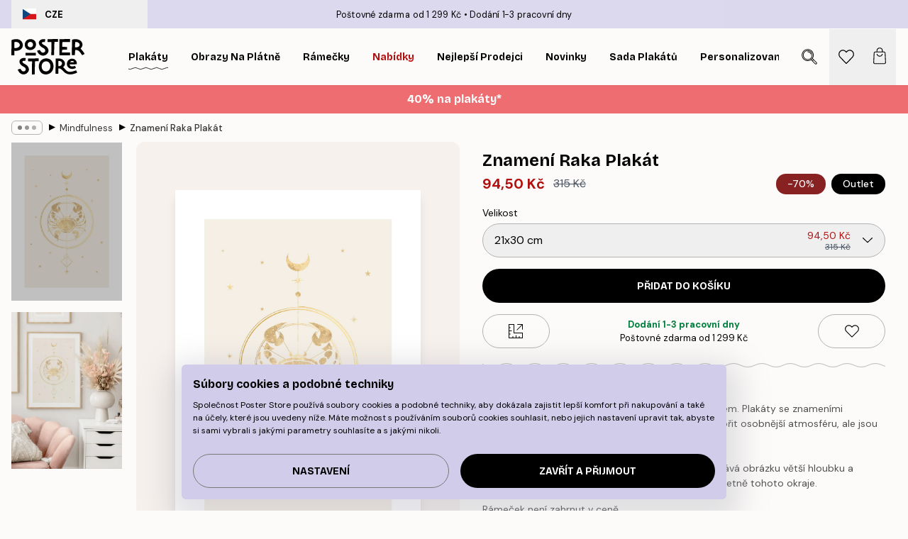

--- FILE ---
content_type: text/html; charset=utf-8
request_url: https://posterstore.cz/p/plakaty-obrazy/mindfulness-poster/znameni-raka-plakat/
body_size: 34865
content:
<!DOCTYPE html><html dir="ltr" lang="cs"><head><title>Znamení Raka Astrologický Plakát | Poster Store CZ</title><meta name="description" content="Stylový plakát se znamením Raka ve zlaté barvě a astrologickými symboly. ✅ Příznivé ceny ✅ Rychlé doručení ✅ Doprava zdarma"/><meta charSet="utf-8"/><meta name="viewport" content="initial-scale=1.0, width=device-width"/><link rel="canonical" href="https://posterstore.cz/p/plakaty-obrazy/personalised-prints/zodiac-prints/znameni-raka-plakat/"/><link rel="alternate" hrefLang="en-ie" href="https://posterstore.ie/p/posters-prints/personalised-prints/zodiac-prints/cancer-poster/"/><link rel="alternate" hrefLang="no-no" href="https://posterstore.no/p/plakater-posters/personalised-prints/zodiac-prints/krepsen-poster/"/><link rel="alternate" hrefLang="en-au" href="https://posterstore.com/au/p/posters-prints/personalised-prints/zodiac-prints/cancer-poster/"/><link rel="alternate" hrefLang="ro-ro" href="https://posterstore.com/ro/p/postere/personalised-prints/zodiac-prints/poster-rac/"/><link rel="alternate" hrefLang="hu-hu" href="https://posterstore.hu/p/falikepek-poszterek/personalised-prints/zodiac-prints/cancer-poster/"/><link rel="alternate" hrefLang="en-hr" href="https://posterstore.eu/p/posters-prints/personalised-prints/zodiac-prints/cancer-poster/"/><link rel="alternate" hrefLang="cs-cz" href="https://posterstore.cz/p/plakaty-obrazy/personalised-prints/zodiac-prints/znameni-raka-plakat/"/><link rel="alternate" hrefLang="en-nz" href="https://posterstore.nz/p/posters-prints/personalised-prints/zodiac-prints/cancer-poster/"/><link rel="alternate" hrefLang="ja-jp" href="https://posterstore.jp/p/E3-83-9D-E3-82-B9-E3-82-BF-E3-83-BC/Personalised-Prints/Zodiac-prints/%E8%9F%B9%E5%BA%A7%E3%83%9D%E3%82%B9%E3%82%BF%E3%83%BC/"/><link rel="alternate" hrefLang="ko-kr" href="https://posterstore.kr/p/EC-95-84-ED-8A-B8-EC-9B-8C-ED-81-AC--ED-8F-AC-EC-8A-A4-ED-84-B0/Personalised-Prints/Zodiac-prints/%EA%B2%8C%EC%9E%90%EB%A6%AC-%ED%8F%AC%EC%8A%A4%ED%84%B0/"/><link rel="alternate" hrefLang="de-de" href="https://posterstore.de/p/bilder-poster/personalised-prints/zodiac-prints/krebs-poster/"/><link rel="alternate" hrefLang="fr-fr" href="https://posterstore.fr/p/affiches-posters/personalised-prints/zodiac-prints/cancer-poster/"/><link rel="alternate" hrefLang="en-gb" href="https://posterstore.co.uk/p/posters-prints/personalised-prints/zodiac-prints/cancer-poster/"/><link rel="alternate" hrefLang="sv-se" href="https://posterstore.se/p/tavlor-posters/personalised-prints/zodiac-prints/kraftan-stjarntecken-poster/"/><link rel="alternate" hrefLang="da-dk" href="https://posterstore.dk/p/plakater/personalised-prints/zodiac-prints/krebs-plakat/"/><link rel="alternate" hrefLang="nl-nl" href="https://posterstore.nl/p/posters/personalised-prints/zodiac-prints/kreeft-poster/"/><link rel="alternate" hrefLang="de-at" href="https://posterstore.at/p/poster/5/1/krebs-poster/"/><link rel="alternate" hrefLang="it-it" href="https://posterstore.it/p/stampe-poster/personalised-prints/zodiac-prints/poster-cancro/"/><link rel="alternate" hrefLang="es-es" href="https://posterstore.es/p/posters/personalised-prints/zodiac-prints/cancer-poster/"/><link rel="alternate" hrefLang="nl-be" href="https://posterstore.be/p/posters/5/1/kreeft-poster/"/><link rel="alternate" hrefLang="fi-fi" href="https://posterstore.fi/p/julisteet/personalised-prints/zodiac-prints/rapu-juliste/"/><link rel="alternate" hrefLang="de-ch" href="https://posterstore.ch/p/bilder-poster/5/1/krebs-poster/"/><link rel="alternate" hrefLang="ar-ae" href="https://posterstore.ae/p/D8-A7-D9-84-D9-84-D9-88-D8-AD-D8-A7-D8-AA--D9-88-D8-A7-D9-84-D9-85-D8-B7-D8-A8-D9-88-D8-B9-D8-A7-D8-AA/Personalised-Prints/Zodiac-prints/Cancer-Poster/"/><link rel="alternate" hrefLang="pl-pl" href="https://posterstore.pl/p/plakaty-obrazy/personalised-prints/zodiac-prints/plakat-rak-horoskop/"/><link rel="alternate" hrefLang="it-ch" href="https://posterstore.ch/it-ch/p/stampe-poster/personalised-prints/zodiac-prints/poster-cancro/"/><link rel="alternate" hrefLang="fr-ch" href="https://posterstore.ch/fr-ch/p/affiches-posters/personalised-prints/zodiac-prints/cancer-poster/"/><link rel="alternate" hrefLang="fr-be" href="https://posterstore.be/fr-be/p/affiches-posters/personalised-prints/zodiac-prints/cancer-poster/"/><link rel="alternate" hrefLang="de-be" href="https://posterstore.be/de-be/p/bilder-poster/personalised-prints/zodiac-prints/krebs-poster/"/><meta property="og:description" content="Stylový plakát se znamením Raka ve zlaté barvě a astrologickými symboly. ✅ Příznivé ceny ✅ Rychlé doručení ✅ Doprava zdarma"/><meta property="og:url" content="https://posterstore.cz/p/plakaty-obrazy/personalised-prints/zodiac-prints/znameni-raka-plakat/"/><meta property="og:site_name" content="Poster Store"/><meta property="og:title" content="Znamení Raka Plakát"/><meta property="og:type" content="product"/><meta property="og:image" content="https://media.posterstore.com/site_images/6862d838603ad773cc39a32e_665126216_PS52246-8.jpg"/><meta property="og:image" content="https://media.posterstore.com/site_images/67f7cb5b59f1afd67bc0c449_1986969415_PS52246_display_image_PS.jpg"/><link rel="preload" as="image" imageSrcSet="https://media.posterstore.com/site_images/6862d83425436f8361d7561a_205395025_PS52246-4.jpg?auto=compress%2Cformat&amp;fit=max&amp;w=16 16w, https://media.posterstore.com/site_images/6862d83425436f8361d7561a_205395025_PS52246-4.jpg?auto=compress%2Cformat&amp;fit=max&amp;w=32 32w, https://media.posterstore.com/site_images/6862d83425436f8361d7561a_205395025_PS52246-4.jpg?auto=compress%2Cformat&amp;fit=max&amp;w=48 48w, https://media.posterstore.com/site_images/6862d83425436f8361d7561a_205395025_PS52246-4.jpg?auto=compress%2Cformat&amp;fit=max&amp;w=64 64w, https://media.posterstore.com/site_images/6862d83425436f8361d7561a_205395025_PS52246-4.jpg?auto=compress%2Cformat&amp;fit=max&amp;w=96 96w, https://media.posterstore.com/site_images/6862d83425436f8361d7561a_205395025_PS52246-4.jpg?auto=compress%2Cformat&amp;fit=max&amp;w=128 128w, https://media.posterstore.com/site_images/6862d83425436f8361d7561a_205395025_PS52246-4.jpg?auto=compress%2Cformat&amp;fit=max&amp;w=256 256w, https://media.posterstore.com/site_images/6862d83425436f8361d7561a_205395025_PS52246-4.jpg?auto=compress%2Cformat&amp;fit=max&amp;w=384 384w, https://media.posterstore.com/site_images/6862d83425436f8361d7561a_205395025_PS52246-4.jpg?auto=compress%2Cformat&amp;fit=max&amp;w=640 640w, https://media.posterstore.com/site_images/6862d83425436f8361d7561a_205395025_PS52246-4.jpg?auto=compress%2Cformat&amp;fit=max&amp;w=750 750w, https://media.posterstore.com/site_images/6862d83425436f8361d7561a_205395025_PS52246-4.jpg?auto=compress%2Cformat&amp;fit=max&amp;w=828 828w, https://media.posterstore.com/site_images/6862d83425436f8361d7561a_205395025_PS52246-4.jpg?auto=compress%2Cformat&amp;fit=max&amp;w=1080 1080w, https://media.posterstore.com/site_images/6862d83425436f8361d7561a_205395025_PS52246-4.jpg?auto=compress%2Cformat&amp;fit=max&amp;w=1200 1200w, https://media.posterstore.com/site_images/6862d83425436f8361d7561a_205395025_PS52246-4.jpg?auto=compress%2Cformat&amp;fit=max&amp;w=1920 1920w, https://media.posterstore.com/site_images/6862d83425436f8361d7561a_205395025_PS52246-4.jpg?auto=compress%2Cformat&amp;fit=max&amp;w=2048 2048w, https://media.posterstore.com/site_images/6862d83425436f8361d7561a_205395025_PS52246-4.jpg?auto=compress%2Cformat&amp;fit=max&amp;w=3840 3840w" imageSizes="100%" fetchpriority="high"/><meta name="next-head-count" content="41"/><link rel="shortcut icon" href="/favicon.ico" type="image/x-icon"/><link rel="mask-icon" href="/mask-icon.svg" color="black"/><link rel="apple-touch-icon" href="/touch-icon.png"/><meta name="theme-color" content="#fff" media="(prefers-color-scheme: light)"/><meta name="theme-color" content="#fff" media="(prefers-color-scheme: dark)"/><meta name="theme-color" content="#fff"/><meta name="google" content="notranslate"/><link rel="preload" href="/_next/static/css/0f0e37847d5ea305.css" as="style" crossorigin="anonymous"/><link rel="stylesheet" href="/_next/static/css/0f0e37847d5ea305.css" crossorigin="anonymous" data-n-g=""/><link rel="preload" href="/_next/static/css/bdb19ca02405dbf2.css" as="style" crossorigin="anonymous"/><link rel="stylesheet" href="/_next/static/css/bdb19ca02405dbf2.css" crossorigin="anonymous" data-n-p=""/><noscript data-n-css=""></noscript><script defer="" crossorigin="anonymous" nomodule="" src="/_next/static/chunks/polyfills-42372ed130431b0a.js"></script><script defer="" src="/_next/static/chunks/8329.dfa48f0e2c265c41.js" crossorigin="anonymous"></script><script defer="" src="/_next/static/chunks/8873.06ed890459f86d14.js" crossorigin="anonymous"></script><script defer="" src="/_next/static/chunks/6329.c2ddccd701c6e831.js" crossorigin="anonymous"></script><script src="/_next/static/chunks/webpack-37a0ec565ba3d583.js" defer="" crossorigin="anonymous"></script><script src="/_next/static/chunks/framework-ad5a2060caaa3ac5.js" defer="" crossorigin="anonymous"></script><script src="/_next/static/chunks/main-bef785a8afe73322.js" defer="" crossorigin="anonymous"></script><script src="/_next/static/chunks/pages/_app-95e21b9de368b82a.js" defer="" crossorigin="anonymous"></script><script src="/_next/static/chunks/6028-bba8a1ef98af8e53.js" defer="" crossorigin="anonymous"></script><script src="/_next/static/chunks/5224-856ccd605590fadb.js" defer="" crossorigin="anonymous"></script><script src="/_next/static/chunks/3304-aee3a66350e08323.js" defer="" crossorigin="anonymous"></script><script src="/_next/static/chunks/2835-ca6d2bbaeb61665b.js" defer="" crossorigin="anonymous"></script><script src="/_next/static/chunks/7765-9cd804f32efda6e4.js" defer="" crossorigin="anonymous"></script><script src="/_next/static/chunks/657-2a1e21a7c22c816f.js" defer="" crossorigin="anonymous"></script><script src="/_next/static/chunks/9994-61bb6524e31673fa.js" defer="" crossorigin="anonymous"></script><script src="/_next/static/chunks/7229-d100cceba6bac298.js" defer="" crossorigin="anonymous"></script><script src="/_next/static/chunks/pages/p/%5B...slug%5D-7d169cf662cb8838.js" defer="" crossorigin="anonymous"></script><script src="/_next/static/QpZAGMSX8sOAptgui9e_s/_buildManifest.js" defer="" crossorigin="anonymous"></script><script src="/_next/static/QpZAGMSX8sOAptgui9e_s/_ssgManifest.js" defer="" crossorigin="anonymous"></script></head><body class="notranslate" lang="cs"><noscript><iframe title="Google Tag Manager" src="https://www.googletagmanager.com/ns.html?id=GTM-T9G5H8D" height="0" width="0" style="display:none;visibility:hidden"></iframe></noscript><div id="__loading-indicator"></div><div id="__next"><script>history.scrollRestoration = "manual"</script><div id="app" data-project="PS" class="__variable_6e5d6a __variable_fc1bc1 font-body flex min-h-full flex-col"><a href="#main" class="visually-hidden">Skip to main content.</a><aside id="status" class="relative z-40 h-6 bg-brand-purple/75 px-4 w-content:h-10 z-40" aria-label="Status bar"><div class="relative m-auto flex h-full w-full max-w-header items-center"><button class="absolute z-10 hidden h-full w-48 items-center py-1 w-content:flex"><div class="relative flex h-full items-center rounded-md px-4 text-xs uppercase hover:bg-brand-purple active:bg-brand-purple ltr:-left-4 rtl:-right-4"><div class="relative me-3 flex" style="min-height:15.4px;min-width:19px"><img alt="Czech Republic flag icon" aria-hidden="true" loading="lazy" width="640" height="480" decoding="async" data-nimg="1" class="absolute h-full w-full object-cover" style="color:transparent" src="/_next/static/media/cz.6fc4ebb6.svg"/></div><div class="flex h-4 items-center"><span class="font-bold" title="Czech Republic">CZE</span></div></div></button><span></span><div role="region" aria-label="Announcements" class="w-full h-full flex-1 relative"><ul class="flex w-full flex-center h-full"><li aria-posinset="1" aria-setsize="2" class="transition-opacity absolute w-full overflow-hidden flex flex-center opacity-100" style="transition-duration:500ms"><p class="truncate w-content:scale-90">Poštovné zdarma od 1 299 Kč</p></li><li aria-posinset="2" aria-setsize="2" class="transition-opacity absolute w-full overflow-hidden flex flex-center opacity-0 pointer-events-none" style="transition-duration:200ms"><p class="truncate w-content:scale-90">Dodání 1-3 pracovní dny</p></li></ul></div></div></aside><header role="banner" class="sticky top-0 z-30" aria-label="Main navigation"><div class="flex h-16 items-center bg-brand-white px-1 shadow-sm lg:h-20 lg:px-4"><nav role="navigation" class="mx-auto flex w-full max-w-header items-center justify-between transition-all duration-500"><a class="flex transition-opacity duration-150 items-center justify-center lg:justify-start active:hover:opacity-60 active:hover:delay-0 active:hover:transition-none lg:w-[165px] max-w-content opacity-0" aria-current="false" href="https://posterstore.cz/"><img alt="Poster Store logo" loading="lazy" width="1143" height="557" decoding="async" data-nimg="1" class="lg:h-[50px] h-[32px] lg:my-4 w-auto lg:m-0 m-auto transition-opacity opacity-100 delay-300 lg:delay-500 w-content:delay-0 transition-opacity duration-500 opacity-100 delay-300" style="color:transparent" src="/_next/static/media/logo.efc2cd70.svg"/></a><section id="synapse-popover-group-Rqhr6" aria-label="Site navigation" class="hide-scrollbar me-4 hidden flex-1 overflow-x-auto lg:flex"><div class="group static" data-ph="top-nav"><a class="popover-button flex-center flex flex items-center capitalize font-display font-bold tracking-[0.5px] lg:tracking-[0.56px] text-xs lg:text-sm h-20 px-2.5 lg:px-4 whitespace-nowrap transition-colors duration-300 button-tertiary-active !ps-0" id="synapse-popover-R6qhr6-button" aria-expanded="false" href="https://posterstore.cz/plakaty-obrazy/"><span class="relative flex h-full items-center"><span class="relative tracking-normal">Plakáty<div class="absolute" style="overflow:hidden;background-image:url(&#x27;data:image/svg+xml;utf8,&lt;svg xmlns=&quot;http://www.w3.org/2000/svg&quot; viewBox=&quot;0 0 100 20&quot; preserveAspectRatio=&quot;none&quot;&gt;&lt;path d=&quot;M0,10 Q25,0 50,10 T100,10&quot; fill=&quot;none&quot; stroke=&quot;%23000&quot; stroke-width=&quot;4&quot; /&gt;&lt;/svg&gt;&#x27;);background-repeat:repeat-x;background-position:center;background-size:15px 5px;width:100%;height:10px;opacity:1"></div></span></span></a></div><div class="group static" data-ph="top-nav"><a class="popover-button flex-center flex flex items-center capitalize font-display font-bold tracking-[0.5px] lg:tracking-[0.56px] text-xs lg:text-sm h-20 px-2.5 lg:px-4 whitespace-nowrap transition-colors duration-300 button-tertiary-active" id="synapse-popover-Raqhr6-button" aria-expanded="false" href="https://posterstore.cz/canvas/"><span class="relative flex h-full items-center"><span class="relative tracking-normal">Obrazy na plátně<div class="absolute !opacity-0 group-hover:!opacity-50" style="overflow:hidden;background-image:url(&#x27;data:image/svg+xml;utf8,&lt;svg xmlns=&quot;http://www.w3.org/2000/svg&quot; viewBox=&quot;0 0 100 20&quot; preserveAspectRatio=&quot;none&quot;&gt;&lt;path d=&quot;M0,10 Q25,0 50,10 T100,10&quot; fill=&quot;none&quot; stroke=&quot;%23000&quot; stroke-width=&quot;4&quot; /&gt;&lt;/svg&gt;&#x27;);background-repeat:repeat-x;background-position:center;background-size:15px 5px;width:100%;height:10px;opacity:1"></div></span></span></a></div><div class="group static" data-ph="top-nav"><a class="popover-button flex-center flex flex items-center capitalize font-display font-bold tracking-[0.5px] lg:tracking-[0.56px] text-xs lg:text-sm h-20 px-2.5 lg:px-4 whitespace-nowrap transition-colors duration-300 button-tertiary-active" id="synapse-popover-Reqhr6-button" aria-expanded="false" href="https://posterstore.cz/ram-na-obrazy/"><span class="relative flex h-full items-center"><span class="relative tracking-normal">Rámečky<div class="absolute !opacity-0 group-hover:!opacity-50" style="overflow:hidden;background-image:url(&#x27;data:image/svg+xml;utf8,&lt;svg xmlns=&quot;http://www.w3.org/2000/svg&quot; viewBox=&quot;0 0 100 20&quot; preserveAspectRatio=&quot;none&quot;&gt;&lt;path d=&quot;M0,10 Q25,0 50,10 T100,10&quot; fill=&quot;none&quot; stroke=&quot;%23000&quot; stroke-width=&quot;4&quot; /&gt;&lt;/svg&gt;&#x27;);background-repeat:repeat-x;background-position:center;background-size:15px 5px;width:100%;height:10px;opacity:1"></div></span></span></a></div><div class="group" data-ph="top-nav"><a class="popover-button flex-center flex flex items-center capitalize font-display font-bold tracking-[0.5px] lg:tracking-[0.56px] text-xs lg:text-sm h-20 px-2.5 lg:px-4 whitespace-nowrap transition-colors duration-300 button-tertiary-active text-urgent" id="synapse-popover-Riqhr6-button" aria-expanded="false" aria-controls="synapse-popover-Riqhr6" href="https://posterstore.cz/vyprodej/"><span class="relative">Nabídky<div class="absolute !opacity-0 group-hover:!opacity-50" style="overflow:hidden;background-image:url(&#x27;data:image/svg+xml;utf8,&lt;svg xmlns=&quot;http://www.w3.org/2000/svg&quot; viewBox=&quot;0 0 100 20&quot; preserveAspectRatio=&quot;none&quot;&gt;&lt;path d=&quot;M0,10 Q25,0 50,10 T100,10&quot; fill=&quot;none&quot; stroke=&quot;%23B21010&quot; stroke-width=&quot;4&quot; /&gt;&lt;/svg&gt;&#x27;);background-repeat:repeat-x;background-position:center;background-size:15px 5px;width:100%;height:10px;opacity:1"></div></span></a></div><div class="group" data-ph="top-nav"><a class="popover-button flex-center flex flex items-center capitalize font-display font-bold tracking-[0.5px] lg:tracking-[0.56px] text-xs lg:text-sm h-20 px-2.5 lg:px-4 whitespace-nowrap transition-colors duration-300 button-tertiary-active" id="synapse-popover-Rmqhr6-button" aria-expanded="false" aria-controls="synapse-popover-Rmqhr6" href="https://posterstore.cz/plakaty-obrazy/nejprodavanejsi-poster/"><span class="relative">Nejlepší prodejci<div class="absolute !opacity-0 group-hover:!opacity-50" style="overflow:hidden;background-image:url(&#x27;data:image/svg+xml;utf8,&lt;svg xmlns=&quot;http://www.w3.org/2000/svg&quot; viewBox=&quot;0 0 100 20&quot; preserveAspectRatio=&quot;none&quot;&gt;&lt;path d=&quot;M0,10 Q25,0 50,10 T100,10&quot; fill=&quot;none&quot; stroke=&quot;%23000&quot; stroke-width=&quot;4&quot; /&gt;&lt;/svg&gt;&#x27;);background-repeat:repeat-x;background-position:center;background-size:15px 5px;width:100%;height:10px;opacity:1"></div></span></a></div><div class="group" data-ph="top-nav"><a class="popover-button flex-center flex flex items-center capitalize font-display font-bold tracking-[0.5px] lg:tracking-[0.56px] text-xs lg:text-sm h-20 px-2.5 lg:px-4 whitespace-nowrap transition-colors duration-300 button-tertiary-active" id="synapse-popover-Rqqhr6-button" aria-expanded="false" aria-controls="synapse-popover-Rqqhr6" href="https://posterstore.cz/plakaty-obrazy/poster-novinky/"><span class="relative">Novinky<div class="absolute !opacity-0 group-hover:!opacity-50" style="overflow:hidden;background-image:url(&#x27;data:image/svg+xml;utf8,&lt;svg xmlns=&quot;http://www.w3.org/2000/svg&quot; viewBox=&quot;0 0 100 20&quot; preserveAspectRatio=&quot;none&quot;&gt;&lt;path d=&quot;M0,10 Q25,0 50,10 T100,10&quot; fill=&quot;none&quot; stroke=&quot;%23000&quot; stroke-width=&quot;4&quot; /&gt;&lt;/svg&gt;&#x27;);background-repeat:repeat-x;background-position:center;background-size:15px 5px;width:100%;height:10px;opacity:1"></div></span></a></div><div class="group" data-ph="top-nav"><a class="popover-button flex-center flex flex items-center capitalize font-display font-bold tracking-[0.5px] lg:tracking-[0.56px] text-xs lg:text-sm h-20 px-2.5 lg:px-4 whitespace-nowrap transition-colors duration-300 button-tertiary-active" id="synapse-popover-Ruqhr6-button" aria-expanded="false" aria-controls="synapse-popover-Ruqhr6" href="https://posterstore.cz/plakaty-obrazy/sada-plakatu/"><span class="relative">Sada plakátů<div class="absolute !opacity-0 group-hover:!opacity-50" style="overflow:hidden;background-image:url(&#x27;data:image/svg+xml;utf8,&lt;svg xmlns=&quot;http://www.w3.org/2000/svg&quot; viewBox=&quot;0 0 100 20&quot; preserveAspectRatio=&quot;none&quot;&gt;&lt;path d=&quot;M0,10 Q25,0 50,10 T100,10&quot; fill=&quot;none&quot; stroke=&quot;%23000&quot; stroke-width=&quot;4&quot; /&gt;&lt;/svg&gt;&#x27;);background-repeat:repeat-x;background-position:center;background-size:15px 5px;width:100%;height:10px;opacity:1"></div></span></a></div><div class="group" data-ph="top-nav"><a class="popover-button flex-center flex flex items-center capitalize font-display font-bold tracking-[0.5px] lg:tracking-[0.56px] text-xs lg:text-sm h-20 px-2.5 lg:px-4 whitespace-nowrap transition-colors duration-300 button-tertiary-active" id="synapse-popover-R12qhr6-button" aria-expanded="false" aria-controls="synapse-popover-R12qhr6" href="https://posterstore.cz/artwork/"><span class="relative">Personalizované Fotografické Plakáty<div class="absolute !opacity-0 group-hover:!opacity-50" style="overflow:hidden;background-image:url(&#x27;data:image/svg+xml;utf8,&lt;svg xmlns=&quot;http://www.w3.org/2000/svg&quot; viewBox=&quot;0 0 100 20&quot; preserveAspectRatio=&quot;none&quot;&gt;&lt;path d=&quot;M0,10 Q25,0 50,10 T100,10&quot; fill=&quot;none&quot; stroke=&quot;%23000&quot; stroke-width=&quot;4&quot; /&gt;&lt;/svg&gt;&#x27;);background-repeat:repeat-x;background-position:center;background-size:15px 5px;width:100%;height:10px;opacity:1"></div></span></a></div><div class="group" data-ph="top-nav"><a class="popover-button flex-center flex flex items-center capitalize font-display font-bold tracking-[0.5px] lg:tracking-[0.56px] text-xs lg:text-sm h-20 px-2.5 lg:px-4 whitespace-nowrap transition-colors duration-300 button-tertiary-active" id="synapse-popover-R16qhr6-button" aria-expanded="false" aria-controls="synapse-popover-R16qhr6" href="https://posterstore.cz/g/dekorace-obrazy-plakaty/"><span class="relative">Zeď inspirace<div class="absolute !opacity-0 group-hover:!opacity-50" style="overflow:hidden;background-image:url(&#x27;data:image/svg+xml;utf8,&lt;svg xmlns=&quot;http://www.w3.org/2000/svg&quot; viewBox=&quot;0 0 100 20&quot; preserveAspectRatio=&quot;none&quot;&gt;&lt;path d=&quot;M0,10 Q25,0 50,10 T100,10&quot; fill=&quot;none&quot; stroke=&quot;%23000&quot; stroke-width=&quot;4&quot; /&gt;&lt;/svg&gt;&#x27;);background-repeat:repeat-x;background-position:center;background-size:15px 5px;width:100%;height:10px;opacity:1"></div></span></a></div><div class="group" data-ph="top-nav"><a class="popover-button flex-center flex flex items-center capitalize font-display font-bold tracking-[0.5px] lg:tracking-[0.56px] text-xs lg:text-sm h-20 px-2.5 lg:px-4 whitespace-nowrap transition-colors duration-300 button-tertiary-active" id="synapse-popover-R1aqhr6-button" aria-expanded="false" aria-controls="synapse-popover-R1aqhr6" href="https://posterstore.cz/jak-vytvorit-svou-dokonalou-zed-inspirace/"><span class="relative">Naše How-To Příručka<div class="absolute !opacity-0 group-hover:!opacity-50" style="overflow:hidden;background-image:url(&#x27;data:image/svg+xml;utf8,&lt;svg xmlns=&quot;http://www.w3.org/2000/svg&quot; viewBox=&quot;0 0 100 20&quot; preserveAspectRatio=&quot;none&quot;&gt;&lt;path d=&quot;M0,10 Q25,0 50,10 T100,10&quot; fill=&quot;none&quot; stroke=&quot;%23000&quot; stroke-width=&quot;4&quot; /&gt;&lt;/svg&gt;&#x27;);background-repeat:repeat-x;background-position:center;background-size:15px 5px;width:100%;height:10px;opacity:1"></div></span></a></div></section></nav></div></header><button class="w-full"><aside aria-labelledby="synapse-promotional-banner-R31r6-title" class="flex flex-col flex-center text-center py-2 px-4 z-20 relative group" style="background:#ed6d71;color:#fff"><div class="max-w-header relative w-full"><div class="flex flex-col px-8"><span id="synapse-promotional-banner-R31r6-title" class="h3">40% na plakáty*</span></div></div></aside></button><span></span><main id="main" class="flex-1"><script type="application/ld+json">{
        "@context": "http://schema.org/",
        "@type": "Product",
        "name": "Znamení Raka Plakát",
        "description": "Ilustrace se zlatým znamením Raka e a symbolů kolem. Plakáty se znameními zvěrokruhu jsou ideální, pokud si chcete doma vytvořit osobnější atmosféru, ale jsou také skvělým dárkem pro přátele!  Plakát je orámován tištěným bílým okrajem, který dává obrázku větší hloubku a zvýrazňuje design. Rozměry plakátu jsou uvedené včetně tohoto okraje.",
        "sku": "PS52246",
        "image": "https://media.posterstore.com/site_images/6862d838603ad773cc39a32e_665126216_PS52246-8.jpg",
        "url": "https://posterstore.cz/plakaty-obrazy/mindfulness-poster/znameni-raka-plakat/",
        "brand": {
          "@type": "Brand",
          "name": "Poster Store"
        },
        "offers": [
          {
              "@type": "Offer",
              "sku": "PS52246-4",
              "name": "Znamení Raka Plakát 21x30 cm",
              "url": "https://posterstore.cz/plakaty-obrazy/mindfulness-poster/znameni-raka-plakat/",
              "priceSpecification": [{"@type":"UnitPriceSpecification","price":94.5,"priceCurrency":"CZK"},{"@type":"UnitPriceSpecification","priceType":"https://schema.org/StrikethroughPrice","price":315,"priceCurrency":"CZK"}],
              "itemCondition": "http://schema.org/NewCondition",
              "availability": "http://schema.org/InStock"
            },{
              "@type": "Offer",
              "sku": "PS52246-8",
              "name": "Znamení Raka Plakát 50x70 cm",
              "url": "https://posterstore.cz/plakaty-obrazy/mindfulness-poster/znameni-raka-plakat/",
              "priceSpecification": [{"@type":"UnitPriceSpecification","price":248.1,"priceCurrency":"CZK"},{"@type":"UnitPriceSpecification","priceType":"https://schema.org/StrikethroughPrice","price":827,"priceCurrency":"CZK"}],
              "itemCondition": "http://schema.org/NewCondition",
              "availability": "http://schema.org/InStock"
            }
        ]
      }</script><div class="relative mx-auto mb-12 lg:bg-transparent lg:px-4"><div class="mx-auto max-w-header"><nav id="breadcrumbs" class="flex items-center w-full overflow-x-auto hide-scrollbar mask-x-scroll py-2 px-4 lg:-mx-4" aria-label="Breadcrumb" data-ph="breadcrumbs"><div class="sticky start-0 z-10 flex items-center transition-opacity duration-150 shrink-0 opacity-100 delay-150"><div role="presentation" class="flex flex-center h-5 px-2 rounded-md me-2 border border-brand-500"><div class="rounded-full bg-black me-1 last:me-0" style="height:6px;width:6px;opacity:calc(0.5 - 0 * 0.1)"></div><div class="rounded-full bg-black me-1 last:me-0" style="height:6px;width:6px;opacity:calc(0.5 - 1 * 0.1)"></div><div class="rounded-full bg-black me-1 last:me-0" style="height:6px;width:6px;opacity:calc(0.5 - 2 * 0.1)"></div></div><div role="separator" aria-orientation="vertical" class="relative font-bold -top-px text-md start-px rtl-mirror">▸</div></div><ol class="flex flex-nowrap ps-1 ms-2" style="transform:translate3d(0px, 0px, 0px)"><li class="flex flex-nowrap mx-1 transition-opacity group duration-300 ltr:first:-ml-3 rtl:first:-mr-3 opacity-0 pointer-events-none"><a class="flex items-center me-2 group-last:me-0 whitespace-nowrap hover:underline truncate text-black/80 text-xs button-tertiary-active duration-300 transition-colors" tabindex="0" style="max-width:15rem" href="https://posterstore.cz/">Poster Store</a><div role="separator" aria-orientation="vertical" class="relative font-bold -top-px text-md start-px rtl-mirror">▸</div></li><li class="flex flex-nowrap mx-1 transition-opacity group duration-300 ltr:first:-ml-3 rtl:first:-mr-3 opacity-0 pointer-events-none"><a class="flex items-center me-2 group-last:me-0 whitespace-nowrap hover:underline truncate text-black/80 text-xs button-tertiary-active duration-300 transition-colors" tabindex="0" style="max-width:15rem" href="https://posterstore.cz/plakaty-obrazy/">Plakáty</a><div role="separator" aria-orientation="vertical" class="relative font-bold -top-px text-md start-px rtl-mirror">▸</div></li><li class="flex flex-nowrap mx-1 transition-opacity group duration-300 ltr:first:-ml-3 rtl:first:-mr-3 opacity-100"><a class="flex items-center me-2 group-last:me-0 whitespace-nowrap hover:underline truncate text-black/80 text-xs button-tertiary-active duration-300 transition-colors" tabindex="0" style="max-width:15rem" href="https://posterstore.cz/plakaty-obrazy/mindfulness-poster/">Mindfulness</a><div role="separator" aria-orientation="vertical" class="relative font-bold -top-px text-md start-px rtl-mirror">▸</div></li><li class="flex flex-nowrap mx-1 transition-opacity group duration-300 ltr:first:-ml-3 rtl:first:-mr-3 opacity-100"><a class="flex items-center me-2 group-last:me-0 whitespace-nowrap hover:underline truncate font-medium pe-3 text-black/80 text-xs button-tertiary-active duration-300 transition-colors" aria-current="page" tabindex="0" style="max-width:15rem" href="https://posterstore.cz/p/plakaty-obrazy/mindfulness-poster/znameni-raka-plakat/">Znamení Raka Plakát</a></li></ol></nav></div><div class="relative z-20 m-auto flex h-full max-w-header flex-col items-start lg:flex-row"><div class="h-full w-full min-w-[50%] lg:sticky lg:top-[94px] lg:w-1/2 xl:w-full"><div class="relative mx-4 ms-0 flex h-full" aria-label="Product images"><div class="hide-scrollbar me-4 ms-4 w-14 flex-col overflow-y-auto pe-1 transition-opacity duration-300 ease-in-out xs:w-16 sm:w-20 md:w-32 lg:ms-0 lg:w-20 xl:w-40 2xl:me-6 2xl:w-48 flex opacity-0 mask-y-scroll" style="max-height:0"><div class="h-px"></div><button class="relative mb-4 h-0 w-full bg-white last:mb-0" disabled="" aria-label="Show image 1" aria-controls="synapse-product-photoswipe-thumbnail-slider-R38ab6-container" aria-owns="synapse-product-photoswipe-thumbnail-slider-R38ab6-slide-0" aria-current="true" style="padding-bottom:142.85000000000002%"><img alt="Béžový plakát s horoskopem Raka. Zlatě třpytivý krab s měsícem a hvězdami." loading="lazy" decoding="async" data-nimg="fill" style="position:absolute;height:100%;width:100%;left:0;top:0;right:0;bottom:0;color:transparent;max-width:100%;background-size:cover;background-position:50% 50%;background-repeat:no-repeat;background-image:url(&quot;data:image/svg+xml;charset=utf-8,%3Csvg xmlns=&#x27;http://www.w3.org/2000/svg&#x27; %3E%3Cfilter id=&#x27;b&#x27; color-interpolation-filters=&#x27;sRGB&#x27;%3E%3CfeGaussianBlur stdDeviation=&#x27;20&#x27;/%3E%3CfeColorMatrix values=&#x27;1 0 0 0 0 0 1 0 0 0 0 0 1 0 0 0 0 0 100 -1&#x27; result=&#x27;s&#x27;/%3E%3CfeFlood x=&#x27;0&#x27; y=&#x27;0&#x27; width=&#x27;100%25&#x27; height=&#x27;100%25&#x27;/%3E%3CfeComposite operator=&#x27;out&#x27; in=&#x27;s&#x27;/%3E%3CfeComposite in2=&#x27;SourceGraphic&#x27;/%3E%3CfeGaussianBlur stdDeviation=&#x27;20&#x27;/%3E%3C/filter%3E%3Cimage width=&#x27;100%25&#x27; height=&#x27;100%25&#x27; x=&#x27;0&#x27; y=&#x27;0&#x27; preserveAspectRatio=&#x27;none&#x27; style=&#x27;filter: url(%23b);&#x27; href=&#x27;[data-uri]&#x27;/%3E%3C/svg%3E&quot;)" sizes="100%" srcSet="https://media.posterstore.com/site_images/6862d83425436f8361d7561a_205395025_PS52246-4.jpg?auto=compress%2Cformat&amp;fit=max&amp;w=16 16w, https://media.posterstore.com/site_images/6862d83425436f8361d7561a_205395025_PS52246-4.jpg?auto=compress%2Cformat&amp;fit=max&amp;w=32 32w, https://media.posterstore.com/site_images/6862d83425436f8361d7561a_205395025_PS52246-4.jpg?auto=compress%2Cformat&amp;fit=max&amp;w=48 48w, https://media.posterstore.com/site_images/6862d83425436f8361d7561a_205395025_PS52246-4.jpg?auto=compress%2Cformat&amp;fit=max&amp;w=64 64w, https://media.posterstore.com/site_images/6862d83425436f8361d7561a_205395025_PS52246-4.jpg?auto=compress%2Cformat&amp;fit=max&amp;w=96 96w, https://media.posterstore.com/site_images/6862d83425436f8361d7561a_205395025_PS52246-4.jpg?auto=compress%2Cformat&amp;fit=max&amp;w=128 128w, https://media.posterstore.com/site_images/6862d83425436f8361d7561a_205395025_PS52246-4.jpg?auto=compress%2Cformat&amp;fit=max&amp;w=256 256w, https://media.posterstore.com/site_images/6862d83425436f8361d7561a_205395025_PS52246-4.jpg?auto=compress%2Cformat&amp;fit=max&amp;w=384 384w, https://media.posterstore.com/site_images/6862d83425436f8361d7561a_205395025_PS52246-4.jpg?auto=compress%2Cformat&amp;fit=max&amp;w=640 640w, https://media.posterstore.com/site_images/6862d83425436f8361d7561a_205395025_PS52246-4.jpg?auto=compress%2Cformat&amp;fit=max&amp;w=750 750w, https://media.posterstore.com/site_images/6862d83425436f8361d7561a_205395025_PS52246-4.jpg?auto=compress%2Cformat&amp;fit=max&amp;w=828 828w, https://media.posterstore.com/site_images/6862d83425436f8361d7561a_205395025_PS52246-4.jpg?auto=compress%2Cformat&amp;fit=max&amp;w=1080 1080w, https://media.posterstore.com/site_images/6862d83425436f8361d7561a_205395025_PS52246-4.jpg?auto=compress%2Cformat&amp;fit=max&amp;w=1200 1200w, https://media.posterstore.com/site_images/6862d83425436f8361d7561a_205395025_PS52246-4.jpg?auto=compress%2Cformat&amp;fit=max&amp;w=1920 1920w, https://media.posterstore.com/site_images/6862d83425436f8361d7561a_205395025_PS52246-4.jpg?auto=compress%2Cformat&amp;fit=max&amp;w=2048 2048w, https://media.posterstore.com/site_images/6862d83425436f8361d7561a_205395025_PS52246-4.jpg?auto=compress%2Cformat&amp;fit=max&amp;w=3840 3840w" src="https://media.posterstore.com/site_images/6862d83425436f8361d7561a_205395025_PS52246-4.jpg?auto=compress%2Cformat&amp;fit=max&amp;w=3840"/><div class="absolute left-0 top-0 h-full w-full bg-black transition-opacity duration-150 opacity-25"></div></button><button class="relative mb-4 h-0 w-full bg-white last:mb-0" aria-label="Show image 2" aria-controls="synapse-product-photoswipe-thumbnail-slider-R38ab6-container" aria-owns="synapse-product-photoswipe-thumbnail-slider-R38ab6-slide-1" aria-current="false" style="padding-bottom:141.70000000000002%"><img alt="Plakát s ilustrací zlatého znamení Raka, měsíce a hvězd, visící v místnosti s růžovým křeslem a vázou se suchými květinami." loading="lazy" decoding="async" data-nimg="fill" style="position:absolute;height:100%;width:100%;left:0;top:0;right:0;bottom:0;color:transparent;max-width:100%;background-size:cover;background-position:50% 50%;background-repeat:no-repeat;background-image:url(&quot;data:image/svg+xml;charset=utf-8,%3Csvg xmlns=&#x27;http://www.w3.org/2000/svg&#x27; %3E%3Cfilter id=&#x27;b&#x27; color-interpolation-filters=&#x27;sRGB&#x27;%3E%3CfeGaussianBlur stdDeviation=&#x27;20&#x27;/%3E%3CfeColorMatrix values=&#x27;1 0 0 0 0 0 1 0 0 0 0 0 1 0 0 0 0 0 100 -1&#x27; result=&#x27;s&#x27;/%3E%3CfeFlood x=&#x27;0&#x27; y=&#x27;0&#x27; width=&#x27;100%25&#x27; height=&#x27;100%25&#x27;/%3E%3CfeComposite operator=&#x27;out&#x27; in=&#x27;s&#x27;/%3E%3CfeComposite in2=&#x27;SourceGraphic&#x27;/%3E%3CfeGaussianBlur stdDeviation=&#x27;20&#x27;/%3E%3C/filter%3E%3Cimage width=&#x27;100%25&#x27; height=&#x27;100%25&#x27; x=&#x27;0&#x27; y=&#x27;0&#x27; preserveAspectRatio=&#x27;none&#x27; style=&#x27;filter: url(%23b);&#x27; href=&#x27;[data-uri]&#x27;/%3E%3C/svg%3E&quot;)" sizes="100%" srcSet="https://media.posterstore.com/site_images/67f7cb5b59f1afd67bc0c449_1986969415_PS52246_display_image_PS.jpg?auto=compress%2Cformat&amp;fit=max&amp;w=16 16w, https://media.posterstore.com/site_images/67f7cb5b59f1afd67bc0c449_1986969415_PS52246_display_image_PS.jpg?auto=compress%2Cformat&amp;fit=max&amp;w=32 32w, https://media.posterstore.com/site_images/67f7cb5b59f1afd67bc0c449_1986969415_PS52246_display_image_PS.jpg?auto=compress%2Cformat&amp;fit=max&amp;w=48 48w, https://media.posterstore.com/site_images/67f7cb5b59f1afd67bc0c449_1986969415_PS52246_display_image_PS.jpg?auto=compress%2Cformat&amp;fit=max&amp;w=64 64w, https://media.posterstore.com/site_images/67f7cb5b59f1afd67bc0c449_1986969415_PS52246_display_image_PS.jpg?auto=compress%2Cformat&amp;fit=max&amp;w=96 96w, https://media.posterstore.com/site_images/67f7cb5b59f1afd67bc0c449_1986969415_PS52246_display_image_PS.jpg?auto=compress%2Cformat&amp;fit=max&amp;w=128 128w, https://media.posterstore.com/site_images/67f7cb5b59f1afd67bc0c449_1986969415_PS52246_display_image_PS.jpg?auto=compress%2Cformat&amp;fit=max&amp;w=256 256w, https://media.posterstore.com/site_images/67f7cb5b59f1afd67bc0c449_1986969415_PS52246_display_image_PS.jpg?auto=compress%2Cformat&amp;fit=max&amp;w=384 384w, https://media.posterstore.com/site_images/67f7cb5b59f1afd67bc0c449_1986969415_PS52246_display_image_PS.jpg?auto=compress%2Cformat&amp;fit=max&amp;w=640 640w, https://media.posterstore.com/site_images/67f7cb5b59f1afd67bc0c449_1986969415_PS52246_display_image_PS.jpg?auto=compress%2Cformat&amp;fit=max&amp;w=750 750w, https://media.posterstore.com/site_images/67f7cb5b59f1afd67bc0c449_1986969415_PS52246_display_image_PS.jpg?auto=compress%2Cformat&amp;fit=max&amp;w=828 828w, https://media.posterstore.com/site_images/67f7cb5b59f1afd67bc0c449_1986969415_PS52246_display_image_PS.jpg?auto=compress%2Cformat&amp;fit=max&amp;w=1080 1080w, https://media.posterstore.com/site_images/67f7cb5b59f1afd67bc0c449_1986969415_PS52246_display_image_PS.jpg?auto=compress%2Cformat&amp;fit=max&amp;w=1200 1200w, https://media.posterstore.com/site_images/67f7cb5b59f1afd67bc0c449_1986969415_PS52246_display_image_PS.jpg?auto=compress%2Cformat&amp;fit=max&amp;w=1920 1920w, https://media.posterstore.com/site_images/67f7cb5b59f1afd67bc0c449_1986969415_PS52246_display_image_PS.jpg?auto=compress%2Cformat&amp;fit=max&amp;w=2048 2048w, https://media.posterstore.com/site_images/67f7cb5b59f1afd67bc0c449_1986969415_PS52246_display_image_PS.jpg?auto=compress%2Cformat&amp;fit=max&amp;w=3840 3840w" src="https://media.posterstore.com/site_images/67f7cb5b59f1afd67bc0c449_1986969415_PS52246_display_image_PS.jpg?auto=compress%2Cformat&amp;fit=max&amp;w=3840"/><div class="absolute left-0 top-0 h-full w-full bg-black transition-opacity duration-150 opacity-0"></div></button><div class="h-px"></div></div><div id="synapse-product-photoswipe-thumbnail-slider-R38ab6-container" class="w-full flex-1 overflow-hidden"><section aria-label="Product images" class="flex flex-col justify-center"><h2 class="w-full px-4 mb-2 text-center h3 visually-hidden">Product images</h2><div class="flex w-full items-center"><ul id="synapse-slider-R3b8ab6" class="flex-1 grid hide-scrollbar no-highlight overscroll-x-contain transition-opacity drag-safe-area duration-300 justify-center overflow-x-auto opacity-0 pointer-events-none" style="gap:16px;grid-auto-flow:column;scroll-padding:0;grid-auto-columns:calc(100% - 0px - 0px)"><li id="synapse-slider-R3b8ab6-slide-1" class="scroll-snap-start flex flex-center"><div class="flex flex-1 h-full relative flex-center min-w-0 rounded-xl bg-brand-ivory-300"><a id="synapse-product-photoswipe-thumbnail-slider-R38ab6-slide-0" class="flex relative flex-center w-full h-full mx-1 overflow-hidden lg:max-h-screen lg:min-h-[545px!important] xl:min-h-[600px!important] max-w-[320px] md:max-w-[438px] lg:max-w-[981px] min-w-[160px] lg:min-w-[390px] xl:min-w-[438px] px-[10%] py-[15%]" style="width:calc(70.00350017500875vh - 0px)" href="https://media.posterstore.com/site_images/6862d83425436f8361d7561a_205395025_PS52246-4.jpg" data-pswp-width="2000" data-pswp-height="2857" rel="noreferrer" target="_blank" data-photoswipe-item="true"><div class="relative h-0 w-full" style="padding-bottom:142.85000000000002%"><div class="absolute h-full w-full overflow-hidden bg-white object-contain shadow-md md:shadow-lg"><img alt="Béžový plakát s horoskopem Raka. Zlatě třpytivý krab s měsícem a hvězdami." fetchpriority="high" decoding="async" data-nimg="fill" class="z-10" style="position:absolute;height:100%;width:100%;left:0;top:0;right:0;bottom:0;color:transparent;max-width:100%;background-size:cover;background-position:50% 50%;background-repeat:no-repeat;background-image:url(&quot;data:image/svg+xml;charset=utf-8,%3Csvg xmlns=&#x27;http://www.w3.org/2000/svg&#x27; %3E%3Cfilter id=&#x27;b&#x27; color-interpolation-filters=&#x27;sRGB&#x27;%3E%3CfeGaussianBlur stdDeviation=&#x27;20&#x27;/%3E%3CfeColorMatrix values=&#x27;1 0 0 0 0 0 1 0 0 0 0 0 1 0 0 0 0 0 100 -1&#x27; result=&#x27;s&#x27;/%3E%3CfeFlood x=&#x27;0&#x27; y=&#x27;0&#x27; width=&#x27;100%25&#x27; height=&#x27;100%25&#x27;/%3E%3CfeComposite operator=&#x27;out&#x27; in=&#x27;s&#x27;/%3E%3CfeComposite in2=&#x27;SourceGraphic&#x27;/%3E%3CfeGaussianBlur stdDeviation=&#x27;20&#x27;/%3E%3C/filter%3E%3Cimage width=&#x27;100%25&#x27; height=&#x27;100%25&#x27; x=&#x27;0&#x27; y=&#x27;0&#x27; preserveAspectRatio=&#x27;none&#x27; style=&#x27;filter: url(%23b);&#x27; href=&#x27;[data-uri]&#x27;/%3E%3C/svg%3E&quot;)" sizes="100%" srcSet="https://media.posterstore.com/site_images/6862d83425436f8361d7561a_205395025_PS52246-4.jpg?auto=compress%2Cformat&amp;fit=max&amp;w=16 16w, https://media.posterstore.com/site_images/6862d83425436f8361d7561a_205395025_PS52246-4.jpg?auto=compress%2Cformat&amp;fit=max&amp;w=32 32w, https://media.posterstore.com/site_images/6862d83425436f8361d7561a_205395025_PS52246-4.jpg?auto=compress%2Cformat&amp;fit=max&amp;w=48 48w, https://media.posterstore.com/site_images/6862d83425436f8361d7561a_205395025_PS52246-4.jpg?auto=compress%2Cformat&amp;fit=max&amp;w=64 64w, https://media.posterstore.com/site_images/6862d83425436f8361d7561a_205395025_PS52246-4.jpg?auto=compress%2Cformat&amp;fit=max&amp;w=96 96w, https://media.posterstore.com/site_images/6862d83425436f8361d7561a_205395025_PS52246-4.jpg?auto=compress%2Cformat&amp;fit=max&amp;w=128 128w, https://media.posterstore.com/site_images/6862d83425436f8361d7561a_205395025_PS52246-4.jpg?auto=compress%2Cformat&amp;fit=max&amp;w=256 256w, https://media.posterstore.com/site_images/6862d83425436f8361d7561a_205395025_PS52246-4.jpg?auto=compress%2Cformat&amp;fit=max&amp;w=384 384w, https://media.posterstore.com/site_images/6862d83425436f8361d7561a_205395025_PS52246-4.jpg?auto=compress%2Cformat&amp;fit=max&amp;w=640 640w, https://media.posterstore.com/site_images/6862d83425436f8361d7561a_205395025_PS52246-4.jpg?auto=compress%2Cformat&amp;fit=max&amp;w=750 750w, https://media.posterstore.com/site_images/6862d83425436f8361d7561a_205395025_PS52246-4.jpg?auto=compress%2Cformat&amp;fit=max&amp;w=828 828w, https://media.posterstore.com/site_images/6862d83425436f8361d7561a_205395025_PS52246-4.jpg?auto=compress%2Cformat&amp;fit=max&amp;w=1080 1080w, https://media.posterstore.com/site_images/6862d83425436f8361d7561a_205395025_PS52246-4.jpg?auto=compress%2Cformat&amp;fit=max&amp;w=1200 1200w, https://media.posterstore.com/site_images/6862d83425436f8361d7561a_205395025_PS52246-4.jpg?auto=compress%2Cformat&amp;fit=max&amp;w=1920 1920w, https://media.posterstore.com/site_images/6862d83425436f8361d7561a_205395025_PS52246-4.jpg?auto=compress%2Cformat&amp;fit=max&amp;w=2048 2048w, https://media.posterstore.com/site_images/6862d83425436f8361d7561a_205395025_PS52246-4.jpg?auto=compress%2Cformat&amp;fit=max&amp;w=3840 3840w" src="https://media.posterstore.com/site_images/6862d83425436f8361d7561a_205395025_PS52246-4.jpg?auto=compress%2Cformat&amp;fit=max&amp;w=3840"/></div></div></a></div></li><li id="synapse-slider-R3b8ab6-slide-2" class="scroll-snap-start flex flex-center"><div class="flex flex-1 h-full relative flex-center min-w-0"><a id="synapse-product-photoswipe-thumbnail-slider-R38ab6-slide-1" class="flex relative flex-center w-full h-full mx-1 overflow-hidden lg:max-h-screen lg:min-h-[545px!important] xl:min-h-[600px!important] max-w-[320px] md:max-w-[438px] lg:max-w-[981px] min-w-[160px] lg:min-w-[390px] xl:min-w-[438px]" style="width:calc(70.57163020465774vh - 0px)" href="https://media.posterstore.com/site_images/67f7cb5b59f1afd67bc0c449_1986969415_PS52246_display_image_PS.jpg" data-pswp-width="1000" data-pswp-height="1417" rel="noreferrer" target="_blank" data-photoswipe-item="true"><div class="relative h-0 w-full" style="padding-bottom:141.70000000000002%"><div class="absolute h-full w-full overflow-hidden bg-white object-contain rounded-xl"><img alt="Plakát s ilustrací zlatého znamení Raka, měsíce a hvězd, visící v místnosti s růžovým křeslem a vázou se suchými květinami." loading="lazy" decoding="async" data-nimg="fill" class="z-10" style="position:absolute;height:100%;width:100%;left:0;top:0;right:0;bottom:0;color:transparent;max-width:100%;background-size:cover;background-position:50% 50%;background-repeat:no-repeat;background-image:url(&quot;data:image/svg+xml;charset=utf-8,%3Csvg xmlns=&#x27;http://www.w3.org/2000/svg&#x27; %3E%3Cfilter id=&#x27;b&#x27; color-interpolation-filters=&#x27;sRGB&#x27;%3E%3CfeGaussianBlur stdDeviation=&#x27;20&#x27;/%3E%3CfeColorMatrix values=&#x27;1 0 0 0 0 0 1 0 0 0 0 0 1 0 0 0 0 0 100 -1&#x27; result=&#x27;s&#x27;/%3E%3CfeFlood x=&#x27;0&#x27; y=&#x27;0&#x27; width=&#x27;100%25&#x27; height=&#x27;100%25&#x27;/%3E%3CfeComposite operator=&#x27;out&#x27; in=&#x27;s&#x27;/%3E%3CfeComposite in2=&#x27;SourceGraphic&#x27;/%3E%3CfeGaussianBlur stdDeviation=&#x27;20&#x27;/%3E%3C/filter%3E%3Cimage width=&#x27;100%25&#x27; height=&#x27;100%25&#x27; x=&#x27;0&#x27; y=&#x27;0&#x27; preserveAspectRatio=&#x27;none&#x27; style=&#x27;filter: url(%23b);&#x27; href=&#x27;[data-uri]&#x27;/%3E%3C/svg%3E&quot;)" sizes="100%" srcSet="https://media.posterstore.com/site_images/67f7cb5b59f1afd67bc0c449_1986969415_PS52246_display_image_PS.jpg?auto=compress%2Cformat&amp;fit=max&amp;w=16 16w, https://media.posterstore.com/site_images/67f7cb5b59f1afd67bc0c449_1986969415_PS52246_display_image_PS.jpg?auto=compress%2Cformat&amp;fit=max&amp;w=32 32w, https://media.posterstore.com/site_images/67f7cb5b59f1afd67bc0c449_1986969415_PS52246_display_image_PS.jpg?auto=compress%2Cformat&amp;fit=max&amp;w=48 48w, https://media.posterstore.com/site_images/67f7cb5b59f1afd67bc0c449_1986969415_PS52246_display_image_PS.jpg?auto=compress%2Cformat&amp;fit=max&amp;w=64 64w, https://media.posterstore.com/site_images/67f7cb5b59f1afd67bc0c449_1986969415_PS52246_display_image_PS.jpg?auto=compress%2Cformat&amp;fit=max&amp;w=96 96w, https://media.posterstore.com/site_images/67f7cb5b59f1afd67bc0c449_1986969415_PS52246_display_image_PS.jpg?auto=compress%2Cformat&amp;fit=max&amp;w=128 128w, https://media.posterstore.com/site_images/67f7cb5b59f1afd67bc0c449_1986969415_PS52246_display_image_PS.jpg?auto=compress%2Cformat&amp;fit=max&amp;w=256 256w, https://media.posterstore.com/site_images/67f7cb5b59f1afd67bc0c449_1986969415_PS52246_display_image_PS.jpg?auto=compress%2Cformat&amp;fit=max&amp;w=384 384w, https://media.posterstore.com/site_images/67f7cb5b59f1afd67bc0c449_1986969415_PS52246_display_image_PS.jpg?auto=compress%2Cformat&amp;fit=max&amp;w=640 640w, https://media.posterstore.com/site_images/67f7cb5b59f1afd67bc0c449_1986969415_PS52246_display_image_PS.jpg?auto=compress%2Cformat&amp;fit=max&amp;w=750 750w, https://media.posterstore.com/site_images/67f7cb5b59f1afd67bc0c449_1986969415_PS52246_display_image_PS.jpg?auto=compress%2Cformat&amp;fit=max&amp;w=828 828w, https://media.posterstore.com/site_images/67f7cb5b59f1afd67bc0c449_1986969415_PS52246_display_image_PS.jpg?auto=compress%2Cformat&amp;fit=max&amp;w=1080 1080w, https://media.posterstore.com/site_images/67f7cb5b59f1afd67bc0c449_1986969415_PS52246_display_image_PS.jpg?auto=compress%2Cformat&amp;fit=max&amp;w=1200 1200w, https://media.posterstore.com/site_images/67f7cb5b59f1afd67bc0c449_1986969415_PS52246_display_image_PS.jpg?auto=compress%2Cformat&amp;fit=max&amp;w=1920 1920w, https://media.posterstore.com/site_images/67f7cb5b59f1afd67bc0c449_1986969415_PS52246_display_image_PS.jpg?auto=compress%2Cformat&amp;fit=max&amp;w=2048 2048w, https://media.posterstore.com/site_images/67f7cb5b59f1afd67bc0c449_1986969415_PS52246_display_image_PS.jpg?auto=compress%2Cformat&amp;fit=max&amp;w=3840 3840w" src="https://media.posterstore.com/site_images/67f7cb5b59f1afd67bc0c449_1986969415_PS52246_display_image_PS.jpg?auto=compress%2Cformat&amp;fit=max&amp;w=3840"/></div></div></a></div></li></ul></div></section></div></div></div><section class="relative z-10 flex h-full w-full flex-col bg-brand-white px-4 pt-3 lg:sticky lg:w-1/2 xl:min-w-[600px]"><div class="relative pt-3 lg:-mt-3 lg:pt-2"><h1 class="sm:h1 h2 my-1 leading-7">Znamení Raka Plakát</h1></div><div class="mb-4"><div class="relative flex items-center justify-between"><span class="flex items-center text-lg"><ins class="text-urgent font-bold" aria-label="Sale price: 94,50 Kč">94,50 Kč</ins><del class="text-md self-center text-gray-600 ms-3" aria-label="Original price: 315 Kč">315 Kč</del></span><div class="flex items-center"><div class="flex flex-wrap items-baseline gap-2"><span class="text-center font-medium py-1 px-4 font-medium !rounded-full ms-2" style="background-color:#882222;color:#fff">-70%</span><span class="text-center font-medium py-1 px-4 font-medium !rounded-full ms-2" style="background-color:#000;color:#fff">Outlet</span></div></div></div></div><div class="relative flex flex-col"><div class="flex"><div class="relative flex flex-col w-full mb-4"><label id="synapse-select-R59d8ab6-label" class="pb-1 text-sm w-max" for="synapse-select-R59d8ab6-expander">Velikost</label><div class="relative"><button type="button" id="synapse-select-R59d8ab6-expander" class="min-h-[3rem] ps-4 text-md text-black focus:border-select transition-colors duration-200 rounded-3xl w-full border border-brand-500 flex items-center border z-20" aria-haspopup="listbox" aria-expanded="false" aria-labelledby="synapse-select-R59d8ab6-label"><div class="flex items-center justify-between flex-1 w-full min-w-0 overflow-hidden text-start"><span id="synapse-select-R59d8ab6-placeholder" class="me-2 text-gray-500">Vybrat možnost...</span></div><div class="flex h-full flex-center w-12"><img alt="Down arrow icon" aria-hidden="true" loading="lazy" width="1000" height="535" decoding="async" data-nimg="1" style="color:transparent;height:calc(14 / 1.67);width:14px" src="/_next/static/media/arrow-down-thin.1cbf503a.svg"/></div></button><ul id="synapse-select-R59d8ab6" role="listbox" tabindex="-1" aria-labelledby="synapse-select-R59d8ab6-label" aria-describedby="synapse-select-R59d8ab6-value" aria-hidden="true" class="flex flex-col min-w-full sm:absolute !opacity-0" style="top:calc(100% - 1px)"><li id="synapse-select-R59d8ab6-option-1" role="option" aria-labelledby="synapse-select-R59d8ab6-option-1-value" aria-selected="true" aria-posinset="1" aria-setsize="2" aria-hidden="true" class="sm:last:mb-0 hover:bg-brand-ivory-300 active:bg-brand-ivory-300 active:duration-0 transition-colors duration-300 group mt-2 mx-2 last:mb-4 rounded-2xl  flex items-center"><button type="button" class="flex items-center justify-between min-w-0 text-start disabled:hover:bg-transparent text-black text-md sm:h-10 gap-2 min-h-[2.75rem] flex-1 px-3 pe-14 sm:pe-12" disabled=""><div class="flex flex-col"><span>21x30 cm</span></div><span class="text-sm flex flex-col"><ins class="text-end text-urgent -mb-1" aria-label="Sale price: 94,50 Kč">94,50 Kč</ins><del class="text-gray-600 ms-1 text-tiny text-end" aria-label="Original price: 315 Kč">315 Kč</del></span></button><div class="absolute flex border pointer-events-none flex-center border-black rounded-full w-5 h-5 sm:end-3 end-4" style="margin-inline-end:2px"><div class="w-2 h-2 rounded-full" style="background-color:#4A7C61"></div></div></li><li id="synapse-select-R59d8ab6-option-2" role="option" aria-labelledby="synapse-select-R59d8ab6-option-2-value" aria-selected="false" aria-posinset="2" aria-setsize="2" aria-hidden="true" class="sm:last:mb-0 hover:bg-brand-ivory-300 active:bg-brand-ivory-300 active:duration-0 transition-colors duration-300 group mt-2 mx-2 last:mb-4 rounded-2xl  flex items-center"><button type="button" class="flex items-center justify-between min-w-0 text-start disabled:hover:bg-transparent text-black text-md sm:h-10 gap-2 min-h-[2.75rem] flex-1 px-3 pe-14 sm:pe-12" disabled=""><div class="flex flex-col"><span>50x70 cm</span></div><span class="text-sm flex flex-col"><ins class="text-end text-urgent -mb-1" aria-label="Sale price: 248,10 Kč">248,10 Kč</ins><del class="text-gray-600 ms-1 text-tiny text-end" aria-label="Original price: 827 Kč">827 Kč</del></span></button><div class="absolute flex border pointer-events-none flex-center border-black rounded-full w-5 h-5 sm:end-3 end-4" style="margin-inline-end:2px"></div></li></ul></div></div></div></div><div class="sticky bottom-0 left-0 z-10 h-xs:static lg:static lg:z-auto px-0 lg:w-full lg:mx-0 w-full"><button class="relative mb-4 button button-primary" data-ph="pdp-add-to-cart">Přidat do košíku<!-- --> </button><span></span></div><span></span><section aria-label="Supplementary Product information"><div class="grid w-full grid-cols-12 pb-4"><button class="flex col-span-2 flex-center button button-secondary border-brand-500 group" aria-label="Size guide" data-ph="pdp-size-guide-btn"><img alt="Ruler icon" aria-hidden="true" loading="lazy" width="20" height="20" decoding="async" data-nimg="1" class="duration-300 group-active:duration-0" style="color:transparent" src="/_next/static/media/ruler.96bdd57f.svg"/></button><span></span><div class="flex flex-col flex-1 col-span-8 text-xs text-center flex-center"><span class="text-xs font-bold text-center text-confirm">Dodání 1-3 pracovní dny</span>Poštovné zdarma od 1 299 Kč</div><button data-ph="pdp-add-to-favorites" aria-label="Remove this product from wishlist" class="flex col-span-2 flex-center button button-secondary border-brand-500 !min-h-[2.75rem] group transition-colors" style="min-height:20px;min-width:20px"><img alt="Heart icon" aria-hidden="true" loading="lazy" width="20" height="20" decoding="async" data-nimg="1" class="group-active:duration-0 duration-300" style="color:transparent;width:20px;height:20px" src="/_next/static/media/heart-outline.a7762d83.svg"/></button></div><div class="mb-3" style="overflow:hidden;background-image:url(&#x27;data:image/svg+xml;utf8,&lt;svg xmlns=&quot;http://www.w3.org/2000/svg&quot; viewBox=&quot;0 0 100 20&quot; preserveAspectRatio=&quot;none&quot;&gt;&lt;path d=&quot;M0,10 Q25,0 50,10 T100,10&quot; fill=&quot;none&quot; stroke=&quot;%23B3B3B3&quot; stroke-width=&quot;2&quot; /&gt;&lt;/svg&gt;&#x27;);background-repeat:repeat-x;background-position:center;background-size:40px 10px;width:100%;height:15px;opacity:1"></div><div class="flex items-center mb-2 text-confirm" style="min-height:1.5rem"><div class="rounded-full h-4 w-4 flex flex-center me-2 bg-confirm"><img alt="Check icon" aria-hidden="true" loading="lazy" width="8" height="8" decoding="async" data-nimg="1" class="invert" style="color:transparent" src="/_next/static/media/check.1b437f68.svg"/></div>Na skladě</div><div class="product-description"><div><p><p>Ilustrace se zlatým znamením Raka e a symbolů kolem. Plakáty se znameními zvěrokruhu jsou ideální, pokud si chcete doma vytvořit osobnější atmosféru, ale jsou také skvělým dárkem pro přátele!</p><br>Plakát je orámován tištěným bílým okrajem, který dává obrázku větší hloubku a zvýrazňuje design. Rozměry plakátu jsou uvedené včetně tohoto okraje.</p></div><div class="mt-4 flex flex-col items-start justify-between sm:flex-row sm:items-end"><div><small class="block text-sm">Rámeček není zahrnut v ceně.</small><small class="text-xs">PS52246-4</small></div></div></div><aside aria-label="Noteworthy features"><ul class="grid grid-cols-1 gap-4 sm:grid-cols-2 md:grid-cols-1 w-content:grid-cols-2"><li class="flex items-center p-2 overflow-hidden rounded-md bg-brand-beige"><img alt="USP image" aria-hidden="true" loading="lazy" width="40" height="40" decoding="async" data-nimg="1" style="color:transparent" src="/_next/static/media/usp-paper.0174fe39.svg"/><div class="flex flex-col ms-1"><span class="text-xs font-medium leading-4 ps-2">gramáž 200 g/m² prémiový papír</span><span class="text-xs leading-4 text-brand-900 ps-2">s matným povrchem</span></div></li><li class="flex items-center p-2 overflow-hidden rounded-md bg-brand-beige"><img alt="USP image" aria-hidden="true" loading="lazy" width="40" height="40" decoding="async" data-nimg="1" style="color:transparent" src="/_next/static/media/usp-glass.f9675c25.svg"/><div class="flex flex-col ms-1"><span class="text-xs font-medium leading-4 ps-2">Rámečky nejvyšší kvality</span><span class="text-xs leading-4 text-brand-900 ps-2">s křišťálově čistým akrylovým sklem.</span></div></li></ul></aside></section></section></div><div class="m-auto mt-12 max-w-header"><div style="overflow:hidden;background-image:url(&#x27;data:image/svg+xml;utf8,&lt;svg xmlns=&quot;http://www.w3.org/2000/svg&quot; viewBox=&quot;0 0 100 20&quot; preserveAspectRatio=&quot;none&quot;&gt;&lt;path d=&quot;M0,10 Q25,0 50,10 T100,10&quot; fill=&quot;none&quot; stroke=&quot;%23B3B3B3&quot; stroke-width=&quot;2&quot; /&gt;&lt;/svg&gt;&#x27;);background-repeat:repeat-x;background-position:center;background-size:40px 10px;width:100%;height:15px;opacity:1"></div></div></div><div class="relative grid w-full max-w-header grid-cols-1 gap-12 lg:mx-auto w-content:w-[calc(100%-4rem)]"><section aria-label="Ostatní si také koupili" class="mb-12 relative"><h2 class="w-full px-4 mb-2 text-center h3">Ostatní si také koupili</h2><div class="flex w-full items-center"><button class="flex flex-center group z-10 absolute bg-brand-white/90 bg-blur w-12 h-12 shadow-md rounded-full border border-brand-ivory-500 ltr:-left-5 rtl:-right-5 opacity-0" aria-hidden="true" style="min-height:2rem;min-width:2rem" aria-label="Previous - Slide" aria-controls="synapse-slider-Rqab6"><img alt="Left arrow icon" aria-hidden="true" loading="lazy" width="20" height="20" decoding="async" data-nimg="1" class="transition-opacity duration-300 rtl-mirror group-disabled:opacity-25" style="color:transparent;height:20px;width:20px" src="/_next/static/media/arrow-left-thin.12bd2c75.svg"/></button><ul id="synapse-slider-Rqab6" class="flex-1 grid hide-scrollbar no-highlight overscroll-x-contain transition-opacity drag-safe-area duration-300 items-start transition-opacity duration-150 pt-6 opacity-0 justify-center overflow-x-auto opacity-0 pointer-events-none" style="gap:16px;grid-auto-flow:column;scroll-padding:16px;grid-auto-columns:calc(100% - 0px - 0px)"><li id="synapse-slider-Rqab6-slide-1" class="scroll-snap-start flex flex-center"><div class="flex flex-1 h-full relative flex-center min-w-0"><article id="synapse-product-card-R269qab6" aria-labelledby="synapse-product-card-R269qab6-title" aria-describedby="synapse-product-card-R269qab6-price" class="w-full"><a class="block pinterest-enabled relative flex flex-col h-full" href="https://posterstore.cz/p/plakaty-obrazy/citaty-poster/psano-ve-hvezdach-plakat/"><div class="relative"><div class="group relative h-0 w-full rounded-xl overflow-hidden bg-brand-ivory-300" style="padding-bottom:132%"><div class="absolute w-full transition-opacity transform-center px-[20%] sm:px-[17%] opacity-100"><img alt="Plakát s tmavě zeleným pozadím a zlatými souhvězdími zvěrokruhu, včetně textu ITS WRITTEN IN THE STARS." loading="lazy" width="154" height="215.6" decoding="async" data-nimg="1" class="h-full w-full shadow-md md:shadow-lg" style="color:transparent;max-width:100%;background-size:cover;background-position:50% 50%;background-repeat:no-repeat;background-image:url(&quot;data:image/svg+xml;charset=utf-8,%3Csvg xmlns=&#x27;http://www.w3.org/2000/svg&#x27; viewBox=&#x27;0 0 154 215.6&#x27;%3E%3Cfilter id=&#x27;b&#x27; color-interpolation-filters=&#x27;sRGB&#x27;%3E%3CfeGaussianBlur stdDeviation=&#x27;20&#x27;/%3E%3CfeColorMatrix values=&#x27;1 0 0 0 0 0 1 0 0 0 0 0 1 0 0 0 0 0 100 -1&#x27; result=&#x27;s&#x27;/%3E%3CfeFlood x=&#x27;0&#x27; y=&#x27;0&#x27; width=&#x27;100%25&#x27; height=&#x27;100%25&#x27;/%3E%3CfeComposite operator=&#x27;out&#x27; in=&#x27;s&#x27;/%3E%3CfeComposite in2=&#x27;SourceGraphic&#x27;/%3E%3CfeGaussianBlur stdDeviation=&#x27;20&#x27;/%3E%3C/filter%3E%3Cimage width=&#x27;100%25&#x27; height=&#x27;100%25&#x27; x=&#x27;0&#x27; y=&#x27;0&#x27; preserveAspectRatio=&#x27;none&#x27; style=&#x27;filter: url(%23b);&#x27; href=&#x27;[data-uri]&#x27;/%3E%3C/svg%3E&quot;)" sizes="25vw" srcSet="https://media.posterstore.com/site_images/6862d7d87d2ae084e1826d62_1097646172_PS52236-8.jpg?auto=compress%2Cformat&amp;fit=max&amp;w=256 256w, https://media.posterstore.com/site_images/6862d7d87d2ae084e1826d62_1097646172_PS52236-8.jpg?auto=compress%2Cformat&amp;fit=max&amp;w=384 384w, https://media.posterstore.com/site_images/6862d7d87d2ae084e1826d62_1097646172_PS52236-8.jpg?auto=compress%2Cformat&amp;fit=max&amp;w=640 640w, https://media.posterstore.com/site_images/6862d7d87d2ae084e1826d62_1097646172_PS52236-8.jpg?auto=compress%2Cformat&amp;fit=max&amp;w=750 750w, https://media.posterstore.com/site_images/6862d7d87d2ae084e1826d62_1097646172_PS52236-8.jpg?auto=compress%2Cformat&amp;fit=max&amp;w=828 828w, https://media.posterstore.com/site_images/6862d7d87d2ae084e1826d62_1097646172_PS52236-8.jpg?auto=compress%2Cformat&amp;fit=max&amp;w=1080 1080w, https://media.posterstore.com/site_images/6862d7d87d2ae084e1826d62_1097646172_PS52236-8.jpg?auto=compress%2Cformat&amp;fit=max&amp;w=1200 1200w, https://media.posterstore.com/site_images/6862d7d87d2ae084e1826d62_1097646172_PS52236-8.jpg?auto=compress%2Cformat&amp;fit=max&amp;w=1920 1920w, https://media.posterstore.com/site_images/6862d7d87d2ae084e1826d62_1097646172_PS52236-8.jpg?auto=compress%2Cformat&amp;fit=max&amp;w=2048 2048w, https://media.posterstore.com/site_images/6862d7d87d2ae084e1826d62_1097646172_PS52236-8.jpg?auto=compress%2Cformat&amp;fit=max&amp;w=3840 3840w" src="https://media.posterstore.com/site_images/6862d7d87d2ae084e1826d62_1097646172_PS52236-8.jpg?auto=compress%2Cformat&amp;fit=max&amp;w=3840"/></div></div><div class="flex flex-wrap items-baseline gap-2 absolute top-2 start-2 md:top-3 md:start-3"><span class="text-center font-medium py-0.5 px-2 font-bold text-tiny !rounded-full" style="background-color:#882222;color:#fff">-70%</span><span class="text-center font-medium py-0.5 px-2 font-bold text-tiny !rounded-full" style="background-color:#000;color:#fff">Outlet</span></div><button data-ph="product-card-favorite-button" aria-label="Remove this product from wishlist" class="absolute p-3 md:p-4 end-0 bottom-0 transition duration-300 active:duration-0 active:scale-90 scale-100" style="min-height:20px;min-width:20px"><img alt="Heart icon" aria-hidden="true" loading="lazy" width="20" height="20" decoding="async" data-nimg="1" style="color:transparent;width:20px;height:20px" src="/_next/static/media/heart-outline.a7762d83.svg"/></button></div><span class="-mb-2 mt-3 flex truncate text-xs text-brand-900 sm:mt-1"> </span><section class="relative mt-2 flex h-full flex-1 flex-col overflow-hidden"><p id="synapse-product-card-R269qab6-title" class="truncate pe-7 font-display font-bold hover:underline">Psáno ve hvězdách Plakát</p><span id="synapse-product-card-R269qab6-price" class="font-medium text-xs whitespace-nowrap"><ins class="text-urgent" aria-label="Sale price: From 94,50 Kč">Od 94,50 Kč</ins><del class="text-gray-600 ms-1" aria-label="Original price: 315 Kč">315 Kč</del></span></section></a></article></div></li><li id="synapse-slider-Rqab6-slide-2" class="scroll-snap-start flex flex-center relative"><article id="synapse-product-card-R8a9qab6" aria-labelledby="synapse-product-card-R8a9qab6-title" aria-describedby="synapse-product-card-R8a9qab6-price" class="w-full"><a class="block pinterest-enabled relative flex flex-col h-full" href="https://posterstore.cz/p/plakaty-obrazy/abstraktni-obrazky/plakat-slunce-a-mesic/"><div class="relative"><div class="group relative h-0 w-full rounded-xl overflow-hidden bg-brand-ivory-300" style="padding-bottom:132%"><div class="absolute w-full transition-opacity transform-center px-[20%] sm:px-[17%] opacity-100"><img alt="Plakát se symbolem zlatého slunce a měsíce s paprsky na béžovém pozadí a textem Sun &amp; Moon." loading="lazy" width="154" height="215.6" decoding="async" data-nimg="1" class="h-full w-full shadow-md md:shadow-lg" style="color:transparent;max-width:100%;background-size:cover;background-position:50% 50%;background-repeat:no-repeat;background-image:url(&quot;data:image/svg+xml;charset=utf-8,%3Csvg xmlns=&#x27;http://www.w3.org/2000/svg&#x27; viewBox=&#x27;0 0 154 215.6&#x27;%3E%3Cfilter id=&#x27;b&#x27; color-interpolation-filters=&#x27;sRGB&#x27;%3E%3CfeGaussianBlur stdDeviation=&#x27;20&#x27;/%3E%3CfeColorMatrix values=&#x27;1 0 0 0 0 0 1 0 0 0 0 0 1 0 0 0 0 0 100 -1&#x27; result=&#x27;s&#x27;/%3E%3CfeFlood x=&#x27;0&#x27; y=&#x27;0&#x27; width=&#x27;100%25&#x27; height=&#x27;100%25&#x27;/%3E%3CfeComposite operator=&#x27;out&#x27; in=&#x27;s&#x27;/%3E%3CfeComposite in2=&#x27;SourceGraphic&#x27;/%3E%3CfeGaussianBlur stdDeviation=&#x27;20&#x27;/%3E%3C/filter%3E%3Cimage width=&#x27;100%25&#x27; height=&#x27;100%25&#x27; x=&#x27;0&#x27; y=&#x27;0&#x27; preserveAspectRatio=&#x27;none&#x27; style=&#x27;filter: url(%23b);&#x27; href=&#x27;[data-uri]&#x27;/%3E%3C/svg%3E&quot;)" sizes="25vw" srcSet="https://media.posterstore.com/site_images/6862f29cf416e9f1f4002e97_1435147662_PS52668-8.jpg?auto=compress%2Cformat&amp;fit=max&amp;w=256 256w, https://media.posterstore.com/site_images/6862f29cf416e9f1f4002e97_1435147662_PS52668-8.jpg?auto=compress%2Cformat&amp;fit=max&amp;w=384 384w, https://media.posterstore.com/site_images/6862f29cf416e9f1f4002e97_1435147662_PS52668-8.jpg?auto=compress%2Cformat&amp;fit=max&amp;w=640 640w, https://media.posterstore.com/site_images/6862f29cf416e9f1f4002e97_1435147662_PS52668-8.jpg?auto=compress%2Cformat&amp;fit=max&amp;w=750 750w, https://media.posterstore.com/site_images/6862f29cf416e9f1f4002e97_1435147662_PS52668-8.jpg?auto=compress%2Cformat&amp;fit=max&amp;w=828 828w, https://media.posterstore.com/site_images/6862f29cf416e9f1f4002e97_1435147662_PS52668-8.jpg?auto=compress%2Cformat&amp;fit=max&amp;w=1080 1080w, https://media.posterstore.com/site_images/6862f29cf416e9f1f4002e97_1435147662_PS52668-8.jpg?auto=compress%2Cformat&amp;fit=max&amp;w=1200 1200w, https://media.posterstore.com/site_images/6862f29cf416e9f1f4002e97_1435147662_PS52668-8.jpg?auto=compress%2Cformat&amp;fit=max&amp;w=1920 1920w, https://media.posterstore.com/site_images/6862f29cf416e9f1f4002e97_1435147662_PS52668-8.jpg?auto=compress%2Cformat&amp;fit=max&amp;w=2048 2048w, https://media.posterstore.com/site_images/6862f29cf416e9f1f4002e97_1435147662_PS52668-8.jpg?auto=compress%2Cformat&amp;fit=max&amp;w=3840 3840w" src="https://media.posterstore.com/site_images/6862f29cf416e9f1f4002e97_1435147662_PS52668-8.jpg?auto=compress%2Cformat&amp;fit=max&amp;w=3840"/></div></div><div class="flex flex-wrap items-baseline gap-2 absolute top-2 start-2 md:top-3 md:start-3"><span class="text-center font-medium py-0.5 px-2 font-bold text-tiny !rounded-full" style="background-color:#ed6d71;color:#fff">-40%*</span></div><button data-ph="product-card-favorite-button" aria-label="Remove this product from wishlist" class="absolute p-3 md:p-4 end-0 bottom-0 transition duration-300 active:duration-0 active:scale-90 scale-100" style="min-height:20px;min-width:20px"><img alt="Heart icon" aria-hidden="true" loading="lazy" width="20" height="20" decoding="async" data-nimg="1" style="color:transparent;width:20px;height:20px" src="/_next/static/media/heart-outline.a7762d83.svg"/></button></div><span class="-mb-2 mt-3 flex truncate text-xs text-brand-900 sm:mt-1"> </span><section class="relative mt-2 flex h-full flex-1 flex-col overflow-hidden"><p id="synapse-product-card-R8a9qab6-title" class="truncate pe-7 font-display font-bold hover:underline">Plakát Slunce a Měsíc</p><span id="synapse-product-card-R8a9qab6-price" class="font-medium text-xs whitespace-nowrap"><ins class="text-urgent" aria-label="Sale price: From 189 Kč">Od 189 Kč</ins><del class="text-gray-600 ms-1" aria-label="Original price: 315 Kč">315 Kč</del></span></section></a></article></li><li id="synapse-slider-Rqab6-slide-3" class="scroll-snap-start flex flex-center relative"><article id="synapse-product-card-R8e9qab6" aria-labelledby="synapse-product-card-R8e9qab6-title" aria-describedby="synapse-product-card-R8e9qab6-price" class="w-full"><a class="block pinterest-enabled relative flex flex-col h-full" href="https://posterstore.cz/p/plakaty-obrazy/abstraktni-obrazky/symbol-plakat/"><div class="relative"><div class="group relative h-0 w-full rounded-xl overflow-hidden bg-brand-ivory-300" style="padding-bottom:132%"><div class="absolute w-full transition-opacity transform-center px-[20%] sm:px-[17%] opacity-100"><img alt="Zlatý plakát s mystickou rukou se symbolem oka uprostřed a hvězdami na světlém pozadí." loading="lazy" width="154" height="215.6" decoding="async" data-nimg="1" class="h-full w-full shadow-md md:shadow-lg" style="color:transparent;max-width:100%;background-size:cover;background-position:50% 50%;background-repeat:no-repeat;background-image:url(&quot;data:image/svg+xml;charset=utf-8,%3Csvg xmlns=&#x27;http://www.w3.org/2000/svg&#x27; viewBox=&#x27;0 0 154 215.6&#x27;%3E%3Cfilter id=&#x27;b&#x27; color-interpolation-filters=&#x27;sRGB&#x27;%3E%3CfeGaussianBlur stdDeviation=&#x27;20&#x27;/%3E%3CfeColorMatrix values=&#x27;1 0 0 0 0 0 1 0 0 0 0 0 1 0 0 0 0 0 100 -1&#x27; result=&#x27;s&#x27;/%3E%3CfeFlood x=&#x27;0&#x27; y=&#x27;0&#x27; width=&#x27;100%25&#x27; height=&#x27;100%25&#x27;/%3E%3CfeComposite operator=&#x27;out&#x27; in=&#x27;s&#x27;/%3E%3CfeComposite in2=&#x27;SourceGraphic&#x27;/%3E%3CfeGaussianBlur stdDeviation=&#x27;20&#x27;/%3E%3C/filter%3E%3Cimage width=&#x27;100%25&#x27; height=&#x27;100%25&#x27; x=&#x27;0&#x27; y=&#x27;0&#x27; preserveAspectRatio=&#x27;none&#x27; style=&#x27;filter: url(%23b);&#x27; href=&#x27;[data-uri]&#x27;/%3E%3C/svg%3E&quot;)" sizes="25vw" srcSet="https://media.posterstore.com/site_images/6862d7a57d2ae084e1826d5e_1225387967_PS52233-8.jpg?auto=compress%2Cformat&amp;fit=max&amp;w=256 256w, https://media.posterstore.com/site_images/6862d7a57d2ae084e1826d5e_1225387967_PS52233-8.jpg?auto=compress%2Cformat&amp;fit=max&amp;w=384 384w, https://media.posterstore.com/site_images/6862d7a57d2ae084e1826d5e_1225387967_PS52233-8.jpg?auto=compress%2Cformat&amp;fit=max&amp;w=640 640w, https://media.posterstore.com/site_images/6862d7a57d2ae084e1826d5e_1225387967_PS52233-8.jpg?auto=compress%2Cformat&amp;fit=max&amp;w=750 750w, https://media.posterstore.com/site_images/6862d7a57d2ae084e1826d5e_1225387967_PS52233-8.jpg?auto=compress%2Cformat&amp;fit=max&amp;w=828 828w, https://media.posterstore.com/site_images/6862d7a57d2ae084e1826d5e_1225387967_PS52233-8.jpg?auto=compress%2Cformat&amp;fit=max&amp;w=1080 1080w, https://media.posterstore.com/site_images/6862d7a57d2ae084e1826d5e_1225387967_PS52233-8.jpg?auto=compress%2Cformat&amp;fit=max&amp;w=1200 1200w, https://media.posterstore.com/site_images/6862d7a57d2ae084e1826d5e_1225387967_PS52233-8.jpg?auto=compress%2Cformat&amp;fit=max&amp;w=1920 1920w, https://media.posterstore.com/site_images/6862d7a57d2ae084e1826d5e_1225387967_PS52233-8.jpg?auto=compress%2Cformat&amp;fit=max&amp;w=2048 2048w, https://media.posterstore.com/site_images/6862d7a57d2ae084e1826d5e_1225387967_PS52233-8.jpg?auto=compress%2Cformat&amp;fit=max&amp;w=3840 3840w" src="https://media.posterstore.com/site_images/6862d7a57d2ae084e1826d5e_1225387967_PS52233-8.jpg?auto=compress%2Cformat&amp;fit=max&amp;w=3840"/></div></div><div class="flex flex-wrap items-baseline gap-2 absolute top-2 start-2 md:top-3 md:start-3"><span class="text-center font-medium py-0.5 px-2 font-bold text-tiny !rounded-full" style="background-color:#882222;color:#fff">-70%</span><span class="text-center font-medium py-0.5 px-2 font-bold text-tiny !rounded-full" style="background-color:#000;color:#fff">Outlet</span></div><button data-ph="product-card-favorite-button" aria-label="Remove this product from wishlist" class="absolute p-3 md:p-4 end-0 bottom-0 transition duration-300 active:duration-0 active:scale-90 scale-100" style="min-height:20px;min-width:20px"><img alt="Heart icon" aria-hidden="true" loading="lazy" width="20" height="20" decoding="async" data-nimg="1" style="color:transparent;width:20px;height:20px" src="/_next/static/media/heart-outline.a7762d83.svg"/></button></div><span class="-mb-2 mt-3 flex truncate text-xs text-brand-900 sm:mt-1"> </span><section class="relative mt-2 flex h-full flex-1 flex-col overflow-hidden"><p id="synapse-product-card-R8e9qab6-title" class="truncate pe-7 font-display font-bold hover:underline">Symbol Plakát</p><span id="synapse-product-card-R8e9qab6-price" class="font-medium text-xs whitespace-nowrap"><ins class="text-urgent" aria-label="Sale price: From 94,50 Kč">Od 94,50 Kč</ins><del class="text-gray-600 ms-1" aria-label="Original price: 315 Kč">315 Kč</del></span></section></a></article></li><li id="synapse-slider-Rqab6-slide-4" class="scroll-snap-start flex flex-center relative"><article id="synapse-product-card-R8i9qab6" aria-labelledby="synapse-product-card-R8i9qab6-title" aria-describedby="synapse-product-card-R8i9qab6-price" class="w-full"><a class="block pinterest-enabled relative flex flex-col h-full" href="https://posterstore.cz/p/plakaty-obrazy/abstraktni-obrazky/zivot-mesice-plakat/"><div class="relative"><div class="group relative h-0 w-full rounded-xl overflow-hidden bg-brand-ivory-300" style="padding-bottom:132%"><div class="absolute w-full transition-opacity transform-center px-[20%] sm:px-[17%] opacity-100"><img alt="Plakát s fázemi měsíce ve zlatém třpytivém provedení na bledém, světlém pozadí." loading="lazy" width="154" height="215.6" decoding="async" data-nimg="1" class="h-full w-full shadow-md md:shadow-lg" style="color:transparent;max-width:100%;background-size:cover;background-position:50% 50%;background-repeat:no-repeat;background-image:url(&quot;data:image/svg+xml;charset=utf-8,%3Csvg xmlns=&#x27;http://www.w3.org/2000/svg&#x27; viewBox=&#x27;0 0 154 215.6&#x27;%3E%3Cfilter id=&#x27;b&#x27; color-interpolation-filters=&#x27;sRGB&#x27;%3E%3CfeGaussianBlur stdDeviation=&#x27;20&#x27;/%3E%3CfeColorMatrix values=&#x27;1 0 0 0 0 0 1 0 0 0 0 0 1 0 0 0 0 0 100 -1&#x27; result=&#x27;s&#x27;/%3E%3CfeFlood x=&#x27;0&#x27; y=&#x27;0&#x27; width=&#x27;100%25&#x27; height=&#x27;100%25&#x27;/%3E%3CfeComposite operator=&#x27;out&#x27; in=&#x27;s&#x27;/%3E%3CfeComposite in2=&#x27;SourceGraphic&#x27;/%3E%3CfeGaussianBlur stdDeviation=&#x27;20&#x27;/%3E%3C/filter%3E%3Cimage width=&#x27;100%25&#x27; height=&#x27;100%25&#x27; x=&#x27;0&#x27; y=&#x27;0&#x27; preserveAspectRatio=&#x27;none&#x27; style=&#x27;filter: url(%23b);&#x27; href=&#x27;[data-uri]&#x27;/%3E%3C/svg%3E&quot;)" sizes="25vw" srcSet="https://media.posterstore.com/site_images/6862d7b825436f8361d75607_256629457_PS52234-8.jpg?auto=compress%2Cformat&amp;fit=max&amp;w=256 256w, https://media.posterstore.com/site_images/6862d7b825436f8361d75607_256629457_PS52234-8.jpg?auto=compress%2Cformat&amp;fit=max&amp;w=384 384w, https://media.posterstore.com/site_images/6862d7b825436f8361d75607_256629457_PS52234-8.jpg?auto=compress%2Cformat&amp;fit=max&amp;w=640 640w, https://media.posterstore.com/site_images/6862d7b825436f8361d75607_256629457_PS52234-8.jpg?auto=compress%2Cformat&amp;fit=max&amp;w=750 750w, https://media.posterstore.com/site_images/6862d7b825436f8361d75607_256629457_PS52234-8.jpg?auto=compress%2Cformat&amp;fit=max&amp;w=828 828w, https://media.posterstore.com/site_images/6862d7b825436f8361d75607_256629457_PS52234-8.jpg?auto=compress%2Cformat&amp;fit=max&amp;w=1080 1080w, https://media.posterstore.com/site_images/6862d7b825436f8361d75607_256629457_PS52234-8.jpg?auto=compress%2Cformat&amp;fit=max&amp;w=1200 1200w, https://media.posterstore.com/site_images/6862d7b825436f8361d75607_256629457_PS52234-8.jpg?auto=compress%2Cformat&amp;fit=max&amp;w=1920 1920w, https://media.posterstore.com/site_images/6862d7b825436f8361d75607_256629457_PS52234-8.jpg?auto=compress%2Cformat&amp;fit=max&amp;w=2048 2048w, https://media.posterstore.com/site_images/6862d7b825436f8361d75607_256629457_PS52234-8.jpg?auto=compress%2Cformat&amp;fit=max&amp;w=3840 3840w" src="https://media.posterstore.com/site_images/6862d7b825436f8361d75607_256629457_PS52234-8.jpg?auto=compress%2Cformat&amp;fit=max&amp;w=3840"/></div></div><div class="flex flex-wrap items-baseline gap-2 absolute top-2 start-2 md:top-3 md:start-3"><span class="text-center font-medium py-0.5 px-2 font-bold text-tiny !rounded-full" style="background-color:#ed6d71;color:#fff">-40%*</span></div><button data-ph="product-card-favorite-button" aria-label="Remove this product from wishlist" class="absolute p-3 md:p-4 end-0 bottom-0 transition duration-300 active:duration-0 active:scale-90 scale-100" style="min-height:20px;min-width:20px"><img alt="Heart icon" aria-hidden="true" loading="lazy" width="20" height="20" decoding="async" data-nimg="1" style="color:transparent;width:20px;height:20px" src="/_next/static/media/heart-outline.a7762d83.svg"/></button></div><span class="-mb-2 mt-3 flex truncate text-xs text-brand-900 sm:mt-1"> </span><section class="relative mt-2 flex h-full flex-1 flex-col overflow-hidden"><p id="synapse-product-card-R8i9qab6-title" class="truncate pe-7 font-display font-bold hover:underline">Život měsíce Plakát</p><span id="synapse-product-card-R8i9qab6-price" class="font-medium text-xs whitespace-nowrap"><ins class="text-urgent" aria-label="Sale price: From 189 Kč">Od 189 Kč</ins><del class="text-gray-600 ms-1" aria-label="Original price: 315 Kč">315 Kč</del></span></section></a></article></li><li id="synapse-slider-Rqab6-slide-5" class="scroll-snap-start flex flex-center relative"><article id="synapse-product-card-R8m9qab6" aria-labelledby="synapse-product-card-R8m9qab6-title" aria-describedby="synapse-product-card-R8m9qab6-price" class="w-full"><a class="block pinterest-enabled relative flex flex-col h-full" href="https://posterstore.cz/p/plakaty-obrazy/abstraktni-obrazky/female-line-art-plakat/"><div class="relative"><div class="group relative h-0 w-full rounded-xl overflow-hidden bg-brand-ivory-300" style="padding-bottom:132%"><div class="absolute w-full transition-opacity transform-center px-[20%] sm:px-[17%] opacity-100"><img alt="Plakát s minimalistickým inkoustovým nákresem sedící ženské postavy v abstraktním stylu." loading="lazy" width="154" height="215.6" decoding="async" data-nimg="1" class="h-full w-full shadow-md md:shadow-lg" style="color:transparent;max-width:100%;background-size:cover;background-position:50% 50%;background-repeat:no-repeat;background-image:url(&quot;data:image/svg+xml;charset=utf-8,%3Csvg xmlns=&#x27;http://www.w3.org/2000/svg&#x27; viewBox=&#x27;0 0 154 215.6&#x27;%3E%3Cfilter id=&#x27;b&#x27; color-interpolation-filters=&#x27;sRGB&#x27;%3E%3CfeGaussianBlur stdDeviation=&#x27;20&#x27;/%3E%3CfeColorMatrix values=&#x27;1 0 0 0 0 0 1 0 0 0 0 0 1 0 0 0 0 0 100 -1&#x27; result=&#x27;s&#x27;/%3E%3CfeFlood x=&#x27;0&#x27; y=&#x27;0&#x27; width=&#x27;100%25&#x27; height=&#x27;100%25&#x27;/%3E%3CfeComposite operator=&#x27;out&#x27; in=&#x27;s&#x27;/%3E%3CfeComposite in2=&#x27;SourceGraphic&#x27;/%3E%3CfeGaussianBlur stdDeviation=&#x27;20&#x27;/%3E%3C/filter%3E%3Cimage width=&#x27;100%25&#x27; height=&#x27;100%25&#x27; x=&#x27;0&#x27; y=&#x27;0&#x27; preserveAspectRatio=&#x27;none&#x27; style=&#x27;filter: url(%23b);&#x27; href=&#x27;[data-uri]&#x27;/%3E%3C/svg%3E&quot;)" sizes="25vw" srcSet="https://media.posterstore.com/site_images/68629e3085731f3c2fe54406_1660653681_PS50844-8.jpg?auto=compress%2Cformat&amp;fit=max&amp;w=256 256w, https://media.posterstore.com/site_images/68629e3085731f3c2fe54406_1660653681_PS50844-8.jpg?auto=compress%2Cformat&amp;fit=max&amp;w=384 384w, https://media.posterstore.com/site_images/68629e3085731f3c2fe54406_1660653681_PS50844-8.jpg?auto=compress%2Cformat&amp;fit=max&amp;w=640 640w, https://media.posterstore.com/site_images/68629e3085731f3c2fe54406_1660653681_PS50844-8.jpg?auto=compress%2Cformat&amp;fit=max&amp;w=750 750w, https://media.posterstore.com/site_images/68629e3085731f3c2fe54406_1660653681_PS50844-8.jpg?auto=compress%2Cformat&amp;fit=max&amp;w=828 828w, https://media.posterstore.com/site_images/68629e3085731f3c2fe54406_1660653681_PS50844-8.jpg?auto=compress%2Cformat&amp;fit=max&amp;w=1080 1080w, https://media.posterstore.com/site_images/68629e3085731f3c2fe54406_1660653681_PS50844-8.jpg?auto=compress%2Cformat&amp;fit=max&amp;w=1200 1200w, https://media.posterstore.com/site_images/68629e3085731f3c2fe54406_1660653681_PS50844-8.jpg?auto=compress%2Cformat&amp;fit=max&amp;w=1920 1920w, https://media.posterstore.com/site_images/68629e3085731f3c2fe54406_1660653681_PS50844-8.jpg?auto=compress%2Cformat&amp;fit=max&amp;w=2048 2048w, https://media.posterstore.com/site_images/68629e3085731f3c2fe54406_1660653681_PS50844-8.jpg?auto=compress%2Cformat&amp;fit=max&amp;w=3840 3840w" src="https://media.posterstore.com/site_images/68629e3085731f3c2fe54406_1660653681_PS50844-8.jpg?auto=compress%2Cformat&amp;fit=max&amp;w=3840"/></div></div><div class="flex flex-wrap items-baseline gap-2 absolute top-2 start-2 md:top-3 md:start-3"><span class="text-center font-medium py-0.5 px-2 font-bold text-tiny !rounded-full" style="background-color:#ed6d71;color:#fff">-40%*</span></div><button data-ph="product-card-favorite-button" aria-label="Remove this product from wishlist" class="absolute p-3 md:p-4 end-0 bottom-0 transition duration-300 active:duration-0 active:scale-90 scale-100" style="min-height:20px;min-width:20px"><img alt="Heart icon" aria-hidden="true" loading="lazy" width="20" height="20" decoding="async" data-nimg="1" style="color:transparent;width:20px;height:20px" src="/_next/static/media/heart-outline.a7762d83.svg"/></button></div><span class="-mb-2 mt-3 flex truncate text-xs text-brand-900 sm:mt-1"> </span><section class="relative mt-2 flex h-full flex-1 flex-col overflow-hidden"><p id="synapse-product-card-R8m9qab6-title" class="truncate pe-7 font-display font-bold hover:underline">Female Line Art Plakát</p><span id="synapse-product-card-R8m9qab6-price" class="font-medium text-xs whitespace-nowrap"><ins class="text-urgent" aria-label="Sale price: From 189 Kč">Od 189 Kč</ins><del class="text-gray-600 ms-1" aria-label="Original price: 315 Kč">315 Kč</del></span></section></a></article></li><li id="synapse-slider-Rqab6-slide-6" class="scroll-snap-start flex flex-center relative"><article id="synapse-product-card-R8q9qab6" aria-labelledby="synapse-product-card-R8q9qab6-title" aria-describedby="synapse-product-card-R8q9qab6-price" class="w-full"><a class="block pinterest-enabled relative flex flex-col h-full" href="https://posterstore.cz/p/plakaty-obrazy/personalised-prints/zodiac-prints/znameni-blizence-plakat/"><div class="relative"><div class="group relative h-0 w-full rounded-xl overflow-hidden bg-brand-ivory-300" style="padding-bottom:132%"><div class="absolute w-full transition-opacity transform-center px-[20%] sm:px-[17%] opacity-100"><img alt="Plakát se zlatými obrysy dvou ženských tváří s vlajícími vlasy, držícími měsíc, doplněný hvězdami." loading="lazy" width="154" height="215.6" decoding="async" data-nimg="1" class="h-full w-full shadow-md md:shadow-lg" style="color:transparent;max-width:100%;background-size:cover;background-position:50% 50%;background-repeat:no-repeat;background-image:url(&quot;data:image/svg+xml;charset=utf-8,%3Csvg xmlns=&#x27;http://www.w3.org/2000/svg&#x27; viewBox=&#x27;0 0 154 215.6&#x27;%3E%3Cfilter id=&#x27;b&#x27; color-interpolation-filters=&#x27;sRGB&#x27;%3E%3CfeGaussianBlur stdDeviation=&#x27;20&#x27;/%3E%3CfeColorMatrix values=&#x27;1 0 0 0 0 0 1 0 0 0 0 0 1 0 0 0 0 0 100 -1&#x27; result=&#x27;s&#x27;/%3E%3CfeFlood x=&#x27;0&#x27; y=&#x27;0&#x27; width=&#x27;100%25&#x27; height=&#x27;100%25&#x27;/%3E%3CfeComposite operator=&#x27;out&#x27; in=&#x27;s&#x27;/%3E%3CfeComposite in2=&#x27;SourceGraphic&#x27;/%3E%3CfeGaussianBlur stdDeviation=&#x27;20&#x27;/%3E%3C/filter%3E%3Cimage width=&#x27;100%25&#x27; height=&#x27;100%25&#x27; x=&#x27;0&#x27; y=&#x27;0&#x27; preserveAspectRatio=&#x27;none&#x27; style=&#x27;filter: url(%23b);&#x27; href=&#x27;[data-uri]&#x27;/%3E%3C/svg%3E&quot;)" sizes="25vw" srcSet="https://media.posterstore.com/site_images/6862d8307d2ae084e1826d69_1404746313_PS52245-8.jpg?auto=compress%2Cformat&amp;fit=max&amp;w=256 256w, https://media.posterstore.com/site_images/6862d8307d2ae084e1826d69_1404746313_PS52245-8.jpg?auto=compress%2Cformat&amp;fit=max&amp;w=384 384w, https://media.posterstore.com/site_images/6862d8307d2ae084e1826d69_1404746313_PS52245-8.jpg?auto=compress%2Cformat&amp;fit=max&amp;w=640 640w, https://media.posterstore.com/site_images/6862d8307d2ae084e1826d69_1404746313_PS52245-8.jpg?auto=compress%2Cformat&amp;fit=max&amp;w=750 750w, https://media.posterstore.com/site_images/6862d8307d2ae084e1826d69_1404746313_PS52245-8.jpg?auto=compress%2Cformat&amp;fit=max&amp;w=828 828w, https://media.posterstore.com/site_images/6862d8307d2ae084e1826d69_1404746313_PS52245-8.jpg?auto=compress%2Cformat&amp;fit=max&amp;w=1080 1080w, https://media.posterstore.com/site_images/6862d8307d2ae084e1826d69_1404746313_PS52245-8.jpg?auto=compress%2Cformat&amp;fit=max&amp;w=1200 1200w, https://media.posterstore.com/site_images/6862d8307d2ae084e1826d69_1404746313_PS52245-8.jpg?auto=compress%2Cformat&amp;fit=max&amp;w=1920 1920w, https://media.posterstore.com/site_images/6862d8307d2ae084e1826d69_1404746313_PS52245-8.jpg?auto=compress%2Cformat&amp;fit=max&amp;w=2048 2048w, https://media.posterstore.com/site_images/6862d8307d2ae084e1826d69_1404746313_PS52245-8.jpg?auto=compress%2Cformat&amp;fit=max&amp;w=3840 3840w" src="https://media.posterstore.com/site_images/6862d8307d2ae084e1826d69_1404746313_PS52245-8.jpg?auto=compress%2Cformat&amp;fit=max&amp;w=3840"/></div></div><div class="flex flex-wrap items-baseline gap-2 absolute top-2 start-2 md:top-3 md:start-3"><span class="text-center font-medium py-0.5 px-2 font-bold text-tiny !rounded-full" style="background-color:#882222;color:#fff">-70%</span><span class="text-center font-medium py-0.5 px-2 font-bold text-tiny !rounded-full" style="background-color:#000;color:#fff">Outlet</span></div><button data-ph="product-card-favorite-button" aria-label="Remove this product from wishlist" class="absolute p-3 md:p-4 end-0 bottom-0 transition duration-300 active:duration-0 active:scale-90 scale-100" style="min-height:20px;min-width:20px"><img alt="Heart icon" aria-hidden="true" loading="lazy" width="20" height="20" decoding="async" data-nimg="1" style="color:transparent;width:20px;height:20px" src="/_next/static/media/heart-outline.a7762d83.svg"/></button></div><span class="-mb-2 mt-3 flex truncate text-xs text-brand-900 sm:mt-1"> </span><section class="relative mt-2 flex h-full flex-1 flex-col overflow-hidden"><p id="synapse-product-card-R8q9qab6-title" class="truncate pe-7 font-display font-bold hover:underline">Znamení Blížence Plakát</p><span id="synapse-product-card-R8q9qab6-price" class="font-medium text-xs whitespace-nowrap"><ins class="text-urgent" aria-label="Sale price: From 94,50 Kč">Od 94,50 Kč</ins><del class="text-gray-600 ms-1" aria-label="Original price: 315 Kč">315 Kč</del></span></section></a></article></li><li id="synapse-slider-Rqab6-slide-7" class="scroll-snap-start flex flex-center relative"><article id="synapse-product-card-R8u9qab6" aria-labelledby="synapse-product-card-R8u9qab6-title" aria-describedby="synapse-product-card-R8u9qab6-price" class="w-full"><a class="block pinterest-enabled relative flex flex-col h-full" href="https://posterstore.cz/p/plakaty-obrazy/obraz-priroda/obrazky-lesa/ranni-lesni-plakat/"><div class="relative"><div class="group relative h-0 w-full rounded-xl overflow-hidden bg-brand-ivory-300" style="padding-bottom:132%"><div class="absolute w-full transition-opacity transform-center px-[20%] sm:px-[17%] opacity-100"><img alt="Plakát zobrazující sluneční paprsky pronikající mlhou skrz kmeny stromů v zeleném lese." loading="lazy" width="154" height="215.6" decoding="async" data-nimg="1" class="h-full w-full shadow-md md:shadow-lg" style="color:transparent;max-width:100%;background-size:cover;background-position:50% 50%;background-repeat:no-repeat;background-image:url(&quot;data:image/svg+xml;charset=utf-8,%3Csvg xmlns=&#x27;http://www.w3.org/2000/svg&#x27; viewBox=&#x27;0 0 154 215.6&#x27;%3E%3Cfilter id=&#x27;b&#x27; color-interpolation-filters=&#x27;sRGB&#x27;%3E%3CfeGaussianBlur stdDeviation=&#x27;20&#x27;/%3E%3CfeColorMatrix values=&#x27;1 0 0 0 0 0 1 0 0 0 0 0 1 0 0 0 0 0 100 -1&#x27; result=&#x27;s&#x27;/%3E%3CfeFlood x=&#x27;0&#x27; y=&#x27;0&#x27; width=&#x27;100%25&#x27; height=&#x27;100%25&#x27;/%3E%3CfeComposite operator=&#x27;out&#x27; in=&#x27;s&#x27;/%3E%3CfeComposite in2=&#x27;SourceGraphic&#x27;/%3E%3CfeGaussianBlur stdDeviation=&#x27;20&#x27;/%3E%3C/filter%3E%3Cimage width=&#x27;100%25&#x27; height=&#x27;100%25&#x27; x=&#x27;0&#x27; y=&#x27;0&#x27; preserveAspectRatio=&#x27;none&#x27; style=&#x27;filter: url(%23b);&#x27; href=&#x27;[data-uri]&#x27;/%3E%3C/svg%3E&quot;)" sizes="25vw" srcSet="https://media.posterstore.com/site_images/686301490b074212f55c7e8a_461845468_PS52860-8.jpg?auto=compress%2Cformat&amp;fit=max&amp;w=256 256w, https://media.posterstore.com/site_images/686301490b074212f55c7e8a_461845468_PS52860-8.jpg?auto=compress%2Cformat&amp;fit=max&amp;w=384 384w, https://media.posterstore.com/site_images/686301490b074212f55c7e8a_461845468_PS52860-8.jpg?auto=compress%2Cformat&amp;fit=max&amp;w=640 640w, https://media.posterstore.com/site_images/686301490b074212f55c7e8a_461845468_PS52860-8.jpg?auto=compress%2Cformat&amp;fit=max&amp;w=750 750w, https://media.posterstore.com/site_images/686301490b074212f55c7e8a_461845468_PS52860-8.jpg?auto=compress%2Cformat&amp;fit=max&amp;w=828 828w, https://media.posterstore.com/site_images/686301490b074212f55c7e8a_461845468_PS52860-8.jpg?auto=compress%2Cformat&amp;fit=max&amp;w=1080 1080w, https://media.posterstore.com/site_images/686301490b074212f55c7e8a_461845468_PS52860-8.jpg?auto=compress%2Cformat&amp;fit=max&amp;w=1200 1200w, https://media.posterstore.com/site_images/686301490b074212f55c7e8a_461845468_PS52860-8.jpg?auto=compress%2Cformat&amp;fit=max&amp;w=1920 1920w, https://media.posterstore.com/site_images/686301490b074212f55c7e8a_461845468_PS52860-8.jpg?auto=compress%2Cformat&amp;fit=max&amp;w=2048 2048w, https://media.posterstore.com/site_images/686301490b074212f55c7e8a_461845468_PS52860-8.jpg?auto=compress%2Cformat&amp;fit=max&amp;w=3840 3840w" src="https://media.posterstore.com/site_images/686301490b074212f55c7e8a_461845468_PS52860-8.jpg?auto=compress%2Cformat&amp;fit=max&amp;w=3840"/></div></div><div class="flex flex-wrap items-baseline gap-2 absolute top-2 start-2 md:top-3 md:start-3"><span class="text-center font-medium py-0.5 px-2 font-bold text-tiny !rounded-full" style="background-color:#ed6d71;color:#fff">-40%*</span></div><button data-ph="product-card-favorite-button" aria-label="Remove this product from wishlist" class="absolute p-3 md:p-4 end-0 bottom-0 transition duration-300 active:duration-0 active:scale-90 scale-100" style="min-height:20px;min-width:20px"><img alt="Heart icon" aria-hidden="true" loading="lazy" width="20" height="20" decoding="async" data-nimg="1" style="color:transparent;width:20px;height:20px" src="/_next/static/media/heart-outline.a7762d83.svg"/></button></div><span class="-mb-2 mt-3 flex truncate text-xs text-brand-900 sm:mt-1"> </span><section class="relative mt-2 flex h-full flex-1 flex-col overflow-hidden"><p id="synapse-product-card-R8u9qab6-title" class="truncate pe-7 font-display font-bold hover:underline">Ranní lesní plakát</p><span id="synapse-product-card-R8u9qab6-price" class="font-medium text-xs whitespace-nowrap"><ins class="text-urgent" aria-label="Sale price: From 287,40 Kč">Od 287,40 Kč</ins><del class="text-gray-600 ms-1" aria-label="Original price: 479 Kč">479 Kč</del></span></section></a></article></li><li id="synapse-slider-Rqab6-slide-8" class="scroll-snap-start flex flex-center relative"><article id="synapse-product-card-R929qab6" aria-labelledby="synapse-product-card-R929qab6-title" aria-describedby="synapse-product-card-R929qab6-price" class="w-full"><a class="block pinterest-enabled relative flex flex-col h-full" href="https://posterstore.cz/p/plakaty-obrazy/obraz-priroda/lodicky-v-zatoce-plakat/"><div class="relative"><div class="group relative h-0 w-full rounded-xl overflow-hidden bg-brand-ivory-300" style="padding-bottom:132%"><div class="absolute w-full transition-opacity transform-center px-[20%] sm:px-[17%] opacity-100"><img alt="Plakát s tyrkysovým jezerem obklopeným lesy a horami, s dřevěnými loďkami u břehu." loading="lazy" width="154" height="215.6" decoding="async" data-nimg="1" class="h-full w-full shadow-md md:shadow-lg" style="color:transparent;max-width:100%;background-size:cover;background-position:50% 50%;background-repeat:no-repeat;background-image:url(&quot;data:image/svg+xml;charset=utf-8,%3Csvg xmlns=&#x27;http://www.w3.org/2000/svg&#x27; viewBox=&#x27;0 0 154 215.6&#x27;%3E%3Cfilter id=&#x27;b&#x27; color-interpolation-filters=&#x27;sRGB&#x27;%3E%3CfeGaussianBlur stdDeviation=&#x27;20&#x27;/%3E%3CfeColorMatrix values=&#x27;1 0 0 0 0 0 1 0 0 0 0 0 1 0 0 0 0 0 100 -1&#x27; result=&#x27;s&#x27;/%3E%3CfeFlood x=&#x27;0&#x27; y=&#x27;0&#x27; width=&#x27;100%25&#x27; height=&#x27;100%25&#x27;/%3E%3CfeComposite operator=&#x27;out&#x27; in=&#x27;s&#x27;/%3E%3CfeComposite in2=&#x27;SourceGraphic&#x27;/%3E%3CfeGaussianBlur stdDeviation=&#x27;20&#x27;/%3E%3C/filter%3E%3Cimage width=&#x27;100%25&#x27; height=&#x27;100%25&#x27; x=&#x27;0&#x27; y=&#x27;0&#x27; preserveAspectRatio=&#x27;none&#x27; style=&#x27;filter: url(%23b);&#x27; href=&#x27;[data-uri]&#x27;/%3E%3C/svg%3E&quot;)" sizes="25vw" srcSet="https://media.posterstore.com/site_images/6862a2c5a5da07dc44255de5_1257105439_PS50924-8.jpg?auto=compress%2Cformat&amp;fit=max&amp;w=256 256w, https://media.posterstore.com/site_images/6862a2c5a5da07dc44255de5_1257105439_PS50924-8.jpg?auto=compress%2Cformat&amp;fit=max&amp;w=384 384w, https://media.posterstore.com/site_images/6862a2c5a5da07dc44255de5_1257105439_PS50924-8.jpg?auto=compress%2Cformat&amp;fit=max&amp;w=640 640w, https://media.posterstore.com/site_images/6862a2c5a5da07dc44255de5_1257105439_PS50924-8.jpg?auto=compress%2Cformat&amp;fit=max&amp;w=750 750w, https://media.posterstore.com/site_images/6862a2c5a5da07dc44255de5_1257105439_PS50924-8.jpg?auto=compress%2Cformat&amp;fit=max&amp;w=828 828w, https://media.posterstore.com/site_images/6862a2c5a5da07dc44255de5_1257105439_PS50924-8.jpg?auto=compress%2Cformat&amp;fit=max&amp;w=1080 1080w, https://media.posterstore.com/site_images/6862a2c5a5da07dc44255de5_1257105439_PS50924-8.jpg?auto=compress%2Cformat&amp;fit=max&amp;w=1200 1200w, https://media.posterstore.com/site_images/6862a2c5a5da07dc44255de5_1257105439_PS50924-8.jpg?auto=compress%2Cformat&amp;fit=max&amp;w=1920 1920w, https://media.posterstore.com/site_images/6862a2c5a5da07dc44255de5_1257105439_PS50924-8.jpg?auto=compress%2Cformat&amp;fit=max&amp;w=2048 2048w, https://media.posterstore.com/site_images/6862a2c5a5da07dc44255de5_1257105439_PS50924-8.jpg?auto=compress%2Cformat&amp;fit=max&amp;w=3840 3840w" src="https://media.posterstore.com/site_images/6862a2c5a5da07dc44255de5_1257105439_PS50924-8.jpg?auto=compress%2Cformat&amp;fit=max&amp;w=3840"/></div></div><div class="flex flex-wrap items-baseline gap-2 absolute top-2 start-2 md:top-3 md:start-3"><span class="text-center font-medium py-0.5 px-2 font-bold text-tiny !rounded-full" style="background-color:#ed6d71;color:#fff">-40%*</span></div><button data-ph="product-card-favorite-button" aria-label="Remove this product from wishlist" class="absolute p-3 md:p-4 end-0 bottom-0 transition duration-300 active:duration-0 active:scale-90 scale-100" style="min-height:20px;min-width:20px"><img alt="Heart icon" aria-hidden="true" loading="lazy" width="20" height="20" decoding="async" data-nimg="1" style="color:transparent;width:20px;height:20px" src="/_next/static/media/heart-outline.a7762d83.svg"/></button></div><span class="-mb-2 mt-3 flex truncate text-xs text-brand-900 sm:mt-1"> </span><section class="relative mt-2 flex h-full flex-1 flex-col overflow-hidden"><p id="synapse-product-card-R929qab6-title" class="truncate pe-7 font-display font-bold hover:underline">Lodičky v zátoce Plakát</p><span id="synapse-product-card-R929qab6-price" class="font-medium text-xs whitespace-nowrap"><ins class="text-urgent" aria-label="Sale price: From 189 Kč">Od 189 Kč</ins><del class="text-gray-600 ms-1" aria-label="Original price: 315 Kč">315 Kč</del></span></section></a></article></li><li id="synapse-slider-Rqab6-slide-9" class="scroll-snap-start flex flex-center relative"><article id="synapse-product-card-R969qab6" aria-labelledby="synapse-product-card-R969qab6-title" aria-describedby="synapse-product-card-R969qab6-price" class="w-full"><a class="block pinterest-enabled relative flex flex-col h-full" href="https://posterstore.cz/p/plakaty-obrazy/abstract/arch-play-no1-plakat/"><div class="relative"><div class="group relative h-0 w-full rounded-xl overflow-hidden bg-brand-ivory-300" style="padding-bottom:132%"><div class="absolute w-full transition-opacity transform-center px-[20%] sm:px-[17%] opacity-100"><img alt="Plakát s abstraktním designem, který obsahuje svislé čáry, oblouky a kruh v odstínech růžové a béžové." loading="lazy" width="154" height="215.6" decoding="async" data-nimg="1" class="h-full w-full shadow-md md:shadow-lg" style="color:transparent;max-width:100%;background-size:cover;background-position:50% 50%;background-repeat:no-repeat;background-image:url(&quot;data:image/svg+xml;charset=utf-8,%3Csvg xmlns=&#x27;http://www.w3.org/2000/svg&#x27; viewBox=&#x27;0 0 154 215.6&#x27;%3E%3Cfilter id=&#x27;b&#x27; color-interpolation-filters=&#x27;sRGB&#x27;%3E%3CfeGaussianBlur stdDeviation=&#x27;20&#x27;/%3E%3CfeColorMatrix values=&#x27;1 0 0 0 0 0 1 0 0 0 0 0 1 0 0 0 0 0 100 -1&#x27; result=&#x27;s&#x27;/%3E%3CfeFlood x=&#x27;0&#x27; y=&#x27;0&#x27; width=&#x27;100%25&#x27; height=&#x27;100%25&#x27;/%3E%3CfeComposite operator=&#x27;out&#x27; in=&#x27;s&#x27;/%3E%3CfeComposite in2=&#x27;SourceGraphic&#x27;/%3E%3CfeGaussianBlur stdDeviation=&#x27;20&#x27;/%3E%3C/filter%3E%3Cimage width=&#x27;100%25&#x27; height=&#x27;100%25&#x27; x=&#x27;0&#x27; y=&#x27;0&#x27; preserveAspectRatio=&#x27;none&#x27; style=&#x27;filter: url(%23b);&#x27; href=&#x27;[data-uri]&#x27;/%3E%3C/svg%3E&quot;)" sizes="25vw" srcSet="https://media.posterstore.com/site_images/6862f06d25436f8361d75d15_937851197_PS52618-8.jpg?auto=compress%2Cformat&amp;fit=max&amp;w=256 256w, https://media.posterstore.com/site_images/6862f06d25436f8361d75d15_937851197_PS52618-8.jpg?auto=compress%2Cformat&amp;fit=max&amp;w=384 384w, https://media.posterstore.com/site_images/6862f06d25436f8361d75d15_937851197_PS52618-8.jpg?auto=compress%2Cformat&amp;fit=max&amp;w=640 640w, https://media.posterstore.com/site_images/6862f06d25436f8361d75d15_937851197_PS52618-8.jpg?auto=compress%2Cformat&amp;fit=max&amp;w=750 750w, https://media.posterstore.com/site_images/6862f06d25436f8361d75d15_937851197_PS52618-8.jpg?auto=compress%2Cformat&amp;fit=max&amp;w=828 828w, https://media.posterstore.com/site_images/6862f06d25436f8361d75d15_937851197_PS52618-8.jpg?auto=compress%2Cformat&amp;fit=max&amp;w=1080 1080w, https://media.posterstore.com/site_images/6862f06d25436f8361d75d15_937851197_PS52618-8.jpg?auto=compress%2Cformat&amp;fit=max&amp;w=1200 1200w, https://media.posterstore.com/site_images/6862f06d25436f8361d75d15_937851197_PS52618-8.jpg?auto=compress%2Cformat&amp;fit=max&amp;w=1920 1920w, https://media.posterstore.com/site_images/6862f06d25436f8361d75d15_937851197_PS52618-8.jpg?auto=compress%2Cformat&amp;fit=max&amp;w=2048 2048w, https://media.posterstore.com/site_images/6862f06d25436f8361d75d15_937851197_PS52618-8.jpg?auto=compress%2Cformat&amp;fit=max&amp;w=3840 3840w" src="https://media.posterstore.com/site_images/6862f06d25436f8361d75d15_937851197_PS52618-8.jpg?auto=compress%2Cformat&amp;fit=max&amp;w=3840"/></div></div><div class="flex flex-wrap items-baseline gap-2 absolute top-2 start-2 md:top-3 md:start-3"><span class="text-center font-medium py-0.5 px-2 font-bold text-tiny !rounded-full" style="background-color:#ed6d71;color:#fff">-40%*</span></div><button data-ph="product-card-favorite-button" aria-label="Remove this product from wishlist" class="absolute p-3 md:p-4 end-0 bottom-0 transition duration-300 active:duration-0 active:scale-90 scale-100" style="min-height:20px;min-width:20px"><img alt="Heart icon" aria-hidden="true" loading="lazy" width="20" height="20" decoding="async" data-nimg="1" style="color:transparent;width:20px;height:20px" src="/_next/static/media/heart-outline.a7762d83.svg"/></button></div><span class="-mb-2 mt-3 flex truncate text-xs text-brand-900 sm:mt-1"> </span><section class="relative mt-2 flex h-full flex-1 flex-col overflow-hidden"><p id="synapse-product-card-R969qab6-title" class="truncate pe-7 font-display font-bold hover:underline">Arch Play No1 Plakát</p><span id="synapse-product-card-R969qab6-price" class="font-medium text-xs whitespace-nowrap"><ins class="text-urgent" aria-label="Sale price: From 189 Kč">Od 189 Kč</ins><del class="text-gray-600 ms-1" aria-label="Original price: 315 Kč">315 Kč</del></span></section></a></article></li><li id="synapse-slider-Rqab6-slide-10" class="scroll-snap-start flex flex-center relative"><article id="synapse-product-card-R9a9qab6" aria-labelledby="synapse-product-card-R9a9qab6-title" aria-describedby="synapse-product-card-R9a9qab6-price" class="w-full"><a class="block pinterest-enabled relative flex flex-col h-full" href="https://posterstore.cz/p/plakaty-obrazy/zamilovane-obrazky/watercolor-kiss-poster/"><div class="relative"><div class="group relative h-0 w-full rounded-xl overflow-hidden bg-brand-ivory-300" style="padding-bottom:132%"><div class="absolute w-full transition-opacity transform-center px-[20%] sm:px-[17%] opacity-100"><img alt="Černobílý plakát se siluetou páru z akvarelu, kde žena něžně líbá muže na krk." loading="lazy" width="154" height="215.6" decoding="async" data-nimg="1" class="h-full w-full shadow-md md:shadow-lg" style="color:transparent;max-width:100%;background-size:cover;background-position:50% 50%;background-repeat:no-repeat;background-image:url(&quot;data:image/svg+xml;charset=utf-8,%3Csvg xmlns=&#x27;http://www.w3.org/2000/svg&#x27; viewBox=&#x27;0 0 154 215.6&#x27;%3E%3Cfilter id=&#x27;b&#x27; color-interpolation-filters=&#x27;sRGB&#x27;%3E%3CfeGaussianBlur stdDeviation=&#x27;20&#x27;/%3E%3CfeColorMatrix values=&#x27;1 0 0 0 0 0 1 0 0 0 0 0 1 0 0 0 0 0 100 -1&#x27; result=&#x27;s&#x27;/%3E%3CfeFlood x=&#x27;0&#x27; y=&#x27;0&#x27; width=&#x27;100%25&#x27; height=&#x27;100%25&#x27;/%3E%3CfeComposite operator=&#x27;out&#x27; in=&#x27;s&#x27;/%3E%3CfeComposite in2=&#x27;SourceGraphic&#x27;/%3E%3CfeGaussianBlur stdDeviation=&#x27;20&#x27;/%3E%3C/filter%3E%3Cimage width=&#x27;100%25&#x27; height=&#x27;100%25&#x27; x=&#x27;0&#x27; y=&#x27;0&#x27; preserveAspectRatio=&#x27;none&#x27; style=&#x27;filter: url(%23b);&#x27; href=&#x27;[data-uri]&#x27;/%3E%3C/svg%3E&quot;)" sizes="25vw" srcSet="https://media.posterstore.com/site_images/685ad8ba01a18ab3773ebbc0_42076762_12494-8.jpg?auto=compress%2Cformat&amp;fit=max&amp;w=256 256w, https://media.posterstore.com/site_images/685ad8ba01a18ab3773ebbc0_42076762_12494-8.jpg?auto=compress%2Cformat&amp;fit=max&amp;w=384 384w, https://media.posterstore.com/site_images/685ad8ba01a18ab3773ebbc0_42076762_12494-8.jpg?auto=compress%2Cformat&amp;fit=max&amp;w=640 640w, https://media.posterstore.com/site_images/685ad8ba01a18ab3773ebbc0_42076762_12494-8.jpg?auto=compress%2Cformat&amp;fit=max&amp;w=750 750w, https://media.posterstore.com/site_images/685ad8ba01a18ab3773ebbc0_42076762_12494-8.jpg?auto=compress%2Cformat&amp;fit=max&amp;w=828 828w, https://media.posterstore.com/site_images/685ad8ba01a18ab3773ebbc0_42076762_12494-8.jpg?auto=compress%2Cformat&amp;fit=max&amp;w=1080 1080w, https://media.posterstore.com/site_images/685ad8ba01a18ab3773ebbc0_42076762_12494-8.jpg?auto=compress%2Cformat&amp;fit=max&amp;w=1200 1200w, https://media.posterstore.com/site_images/685ad8ba01a18ab3773ebbc0_42076762_12494-8.jpg?auto=compress%2Cformat&amp;fit=max&amp;w=1920 1920w, https://media.posterstore.com/site_images/685ad8ba01a18ab3773ebbc0_42076762_12494-8.jpg?auto=compress%2Cformat&amp;fit=max&amp;w=2048 2048w, https://media.posterstore.com/site_images/685ad8ba01a18ab3773ebbc0_42076762_12494-8.jpg?auto=compress%2Cformat&amp;fit=max&amp;w=3840 3840w" src="https://media.posterstore.com/site_images/685ad8ba01a18ab3773ebbc0_42076762_12494-8.jpg?auto=compress%2Cformat&amp;fit=max&amp;w=3840"/></div></div><div class="flex flex-wrap items-baseline gap-2 absolute top-2 start-2 md:top-3 md:start-3"><span class="text-center font-medium py-0.5 px-2 font-bold text-tiny !rounded-full" style="background-color:#ed6d71;color:#fff">-40%*</span></div><button data-ph="product-card-favorite-button" aria-label="Remove this product from wishlist" class="absolute p-3 md:p-4 end-0 bottom-0 transition duration-300 active:duration-0 active:scale-90 scale-100" style="min-height:20px;min-width:20px"><img alt="Heart icon" aria-hidden="true" loading="lazy" width="20" height="20" decoding="async" data-nimg="1" style="color:transparent;width:20px;height:20px" src="/_next/static/media/heart-outline.a7762d83.svg"/></button></div><span class="-mb-2 mt-3 flex truncate text-xs text-brand-900 sm:mt-1"> </span><section class="relative mt-2 flex h-full flex-1 flex-col overflow-hidden"><p id="synapse-product-card-R9a9qab6-title" class="truncate pe-7 font-display font-bold hover:underline">Watercolor Kiss Poster</p><span id="synapse-product-card-R9a9qab6-price" class="font-medium text-xs whitespace-nowrap"><ins class="text-urgent" aria-label="Sale price: From 97,80 Kč">Od 97,80 Kč</ins><del class="text-gray-600 ms-1" aria-label="Original price: 163 Kč">163 Kč</del></span></section></a></article></li><li id="synapse-slider-Rqab6-slide-11" class="scroll-snap-start flex flex-center relative"><article id="synapse-product-card-R9e9qab6" aria-labelledby="synapse-product-card-R9e9qab6-title" aria-describedby="synapse-product-card-R9e9qab6-price" class="w-full"><a class="block pinterest-enabled relative flex flex-col h-full" href="https://posterstore.cz/p/plakaty-obrazy/personalised-prints/zodiac-prints/znameni-ryb-plakat/"><div class="relative"><div class="group relative h-0 w-full rounded-xl overflow-hidden bg-brand-ivory-300" style="padding-bottom:132%"><div class="absolute w-full transition-opacity transform-center px-[20%] sm:px-[17%] opacity-100"><img alt="Plakát se zlatým znamením zvěrokruhu Ryby s měsícem a hvězdami na béžovém pozadí." loading="lazy" width="154" height="215.6" decoding="async" data-nimg="1" class="h-full w-full shadow-md md:shadow-lg" style="color:transparent;max-width:100%;background-size:cover;background-position:50% 50%;background-repeat:no-repeat;background-image:url(&quot;data:image/svg+xml;charset=utf-8,%3Csvg xmlns=&#x27;http://www.w3.org/2000/svg&#x27; viewBox=&#x27;0 0 154 215.6&#x27;%3E%3Cfilter id=&#x27;b&#x27; color-interpolation-filters=&#x27;sRGB&#x27;%3E%3CfeGaussianBlur stdDeviation=&#x27;20&#x27;/%3E%3CfeColorMatrix values=&#x27;1 0 0 0 0 0 1 0 0 0 0 0 1 0 0 0 0 0 100 -1&#x27; result=&#x27;s&#x27;/%3E%3CfeFlood x=&#x27;0&#x27; y=&#x27;0&#x27; width=&#x27;100%25&#x27; height=&#x27;100%25&#x27;/%3E%3CfeComposite operator=&#x27;out&#x27; in=&#x27;s&#x27;/%3E%3CfeComposite in2=&#x27;SourceGraphic&#x27;/%3E%3CfeGaussianBlur stdDeviation=&#x27;20&#x27;/%3E%3C/filter%3E%3Cimage width=&#x27;100%25&#x27; height=&#x27;100%25&#x27; x=&#x27;0&#x27; y=&#x27;0&#x27; preserveAspectRatio=&#x27;none&#x27; style=&#x27;filter: url(%23b);&#x27; href=&#x27;[data-uri]&#x27;/%3E%3C/svg%3E&quot;)" sizes="25vw" srcSet="https://media.posterstore.com/site_images/6862d815f416e9f1f4002518_1289500519_PS52242-8.jpg?auto=compress%2Cformat&amp;fit=max&amp;w=256 256w, https://media.posterstore.com/site_images/6862d815f416e9f1f4002518_1289500519_PS52242-8.jpg?auto=compress%2Cformat&amp;fit=max&amp;w=384 384w, https://media.posterstore.com/site_images/6862d815f416e9f1f4002518_1289500519_PS52242-8.jpg?auto=compress%2Cformat&amp;fit=max&amp;w=640 640w, https://media.posterstore.com/site_images/6862d815f416e9f1f4002518_1289500519_PS52242-8.jpg?auto=compress%2Cformat&amp;fit=max&amp;w=750 750w, https://media.posterstore.com/site_images/6862d815f416e9f1f4002518_1289500519_PS52242-8.jpg?auto=compress%2Cformat&amp;fit=max&amp;w=828 828w, https://media.posterstore.com/site_images/6862d815f416e9f1f4002518_1289500519_PS52242-8.jpg?auto=compress%2Cformat&amp;fit=max&amp;w=1080 1080w, https://media.posterstore.com/site_images/6862d815f416e9f1f4002518_1289500519_PS52242-8.jpg?auto=compress%2Cformat&amp;fit=max&amp;w=1200 1200w, https://media.posterstore.com/site_images/6862d815f416e9f1f4002518_1289500519_PS52242-8.jpg?auto=compress%2Cformat&amp;fit=max&amp;w=1920 1920w, https://media.posterstore.com/site_images/6862d815f416e9f1f4002518_1289500519_PS52242-8.jpg?auto=compress%2Cformat&amp;fit=max&amp;w=2048 2048w, https://media.posterstore.com/site_images/6862d815f416e9f1f4002518_1289500519_PS52242-8.jpg?auto=compress%2Cformat&amp;fit=max&amp;w=3840 3840w" src="https://media.posterstore.com/site_images/6862d815f416e9f1f4002518_1289500519_PS52242-8.jpg?auto=compress%2Cformat&amp;fit=max&amp;w=3840"/></div></div><div class="flex flex-wrap items-baseline gap-2 absolute top-2 start-2 md:top-3 md:start-3"><span class="text-center font-medium py-0.5 px-2 font-bold text-tiny !rounded-full" style="background-color:#882222;color:#fff">-70%</span><span class="text-center font-medium py-0.5 px-2 font-bold text-tiny !rounded-full" style="background-color:#000;color:#fff">Outlet</span></div><button data-ph="product-card-favorite-button" aria-label="Remove this product from wishlist" class="absolute p-3 md:p-4 end-0 bottom-0 transition duration-300 active:duration-0 active:scale-90 scale-100" style="min-height:20px;min-width:20px"><img alt="Heart icon" aria-hidden="true" loading="lazy" width="20" height="20" decoding="async" data-nimg="1" style="color:transparent;width:20px;height:20px" src="/_next/static/media/heart-outline.a7762d83.svg"/></button></div><span class="-mb-2 mt-3 flex truncate text-xs text-brand-900 sm:mt-1"> </span><section class="relative mt-2 flex h-full flex-1 flex-col overflow-hidden"><p id="synapse-product-card-R9e9qab6-title" class="truncate pe-7 font-display font-bold hover:underline">Znamení ryb Plakát</p><span id="synapse-product-card-R9e9qab6-price" class="font-medium text-xs whitespace-nowrap"><ins class="text-urgent" aria-label="Sale price: From 94,50 Kč">Od 94,50 Kč</ins><del class="text-gray-600 ms-1" aria-label="Original price: 315 Kč">315 Kč</del></span></section></a></article></li><li id="synapse-slider-Rqab6-slide-12" class="scroll-snap-start flex flex-center"><div class="flex flex-1 h-full relative flex-center min-w-0"><article id="synapse-product-card-R5i9qab6" aria-labelledby="synapse-product-card-R5i9qab6-title" aria-describedby="synapse-product-card-R5i9qab6-price" class="w-full"><a class="block pinterest-enabled relative flex flex-col h-full" href="https://posterstore.cz/p/plakaty-obrazy/citaty-poster/hakuna-matata-plakat/"><div class="relative"><div class="group relative h-0 w-full rounded-xl overflow-hidden bg-brand-ivory-300" style="padding-bottom:132%"><div class="absolute w-full transition-opacity transform-center px-[20%] sm:px-[17%] opacity-100"><img alt="Plakát s nápisem HAKUNA MATATA černým písmem na bílém pozadí." loading="lazy" width="154" height="215.6" decoding="async" data-nimg="1" class="h-full w-full shadow-md md:shadow-lg" style="color:transparent;max-width:100%;background-size:cover;background-position:50% 50%;background-repeat:no-repeat;background-image:url(&quot;data:image/svg+xml;charset=utf-8,%3Csvg xmlns=&#x27;http://www.w3.org/2000/svg&#x27; viewBox=&#x27;0 0 154 215.6&#x27;%3E%3Cfilter id=&#x27;b&#x27; color-interpolation-filters=&#x27;sRGB&#x27;%3E%3CfeGaussianBlur stdDeviation=&#x27;20&#x27;/%3E%3CfeColorMatrix values=&#x27;1 0 0 0 0 0 1 0 0 0 0 0 1 0 0 0 0 0 100 -1&#x27; result=&#x27;s&#x27;/%3E%3CfeFlood x=&#x27;0&#x27; y=&#x27;0&#x27; width=&#x27;100%25&#x27; height=&#x27;100%25&#x27;/%3E%3CfeComposite operator=&#x27;out&#x27; in=&#x27;s&#x27;/%3E%3CfeComposite in2=&#x27;SourceGraphic&#x27;/%3E%3CfeGaussianBlur stdDeviation=&#x27;20&#x27;/%3E%3C/filter%3E%3Cimage width=&#x27;100%25&#x27; height=&#x27;100%25&#x27; x=&#x27;0&#x27; y=&#x27;0&#x27; preserveAspectRatio=&#x27;none&#x27; style=&#x27;filter: url(%23b);&#x27; href=&#x27;[data-uri]&#x27;/%3E%3C/svg%3E&quot;)" sizes="25vw" srcSet="https://media.posterstore.com/site_images/6859eb8d6e3c86983832dd90_1506485792_8294-8.jpg?auto=compress%2Cformat&amp;fit=max&amp;w=256 256w, https://media.posterstore.com/site_images/6859eb8d6e3c86983832dd90_1506485792_8294-8.jpg?auto=compress%2Cformat&amp;fit=max&amp;w=384 384w, https://media.posterstore.com/site_images/6859eb8d6e3c86983832dd90_1506485792_8294-8.jpg?auto=compress%2Cformat&amp;fit=max&amp;w=640 640w, https://media.posterstore.com/site_images/6859eb8d6e3c86983832dd90_1506485792_8294-8.jpg?auto=compress%2Cformat&amp;fit=max&amp;w=750 750w, https://media.posterstore.com/site_images/6859eb8d6e3c86983832dd90_1506485792_8294-8.jpg?auto=compress%2Cformat&amp;fit=max&amp;w=828 828w, https://media.posterstore.com/site_images/6859eb8d6e3c86983832dd90_1506485792_8294-8.jpg?auto=compress%2Cformat&amp;fit=max&amp;w=1080 1080w, https://media.posterstore.com/site_images/6859eb8d6e3c86983832dd90_1506485792_8294-8.jpg?auto=compress%2Cformat&amp;fit=max&amp;w=1200 1200w, https://media.posterstore.com/site_images/6859eb8d6e3c86983832dd90_1506485792_8294-8.jpg?auto=compress%2Cformat&amp;fit=max&amp;w=1920 1920w, https://media.posterstore.com/site_images/6859eb8d6e3c86983832dd90_1506485792_8294-8.jpg?auto=compress%2Cformat&amp;fit=max&amp;w=2048 2048w, https://media.posterstore.com/site_images/6859eb8d6e3c86983832dd90_1506485792_8294-8.jpg?auto=compress%2Cformat&amp;fit=max&amp;w=3840 3840w" src="https://media.posterstore.com/site_images/6859eb8d6e3c86983832dd90_1506485792_8294-8.jpg?auto=compress%2Cformat&amp;fit=max&amp;w=3840"/></div></div><div class="flex flex-wrap items-baseline gap-2 absolute top-2 start-2 md:top-3 md:start-3"><span class="text-center font-medium py-0.5 px-2 font-bold text-tiny !rounded-full" style="background-color:#ed6d71;color:#fff">-40%*</span></div><button data-ph="product-card-favorite-button" aria-label="Remove this product from wishlist" class="absolute p-3 md:p-4 end-0 bottom-0 transition duration-300 active:duration-0 active:scale-90 scale-100" style="min-height:20px;min-width:20px"><img alt="Heart icon" aria-hidden="true" loading="lazy" width="20" height="20" decoding="async" data-nimg="1" style="color:transparent;width:20px;height:20px" src="/_next/static/media/heart-outline.a7762d83.svg"/></button></div><span class="-mb-2 mt-3 flex truncate text-xs text-brand-900 sm:mt-1"> </span><section class="relative mt-2 flex h-full flex-1 flex-col overflow-hidden"><p id="synapse-product-card-R5i9qab6-title" class="truncate pe-7 font-display font-bold hover:underline">Hakuna Matata Plakát</p><span id="synapse-product-card-R5i9qab6-price" class="font-medium text-xs whitespace-nowrap"><ins class="text-urgent" aria-label="Sale price: From 97,80 Kč">Od 97,80 Kč</ins><del class="text-gray-600 ms-1" aria-label="Original price: 163 Kč">163 Kč</del></span></section></a></article></div></li></ul><button class="flex flex-center group z-10 absolute bg-brand-white/90 bg-blur w-12 h-12 shadow-md rounded-full border border-brand-ivory-500 ltr:-right-5 rtl:-left-5 opacity-0 -scale-x-100" aria-hidden="true" style="min-height:2rem;min-width:2rem" aria-label="Next - Slide" aria-controls="synapse-slider-Rqab6"><img alt="Left arrow icon" aria-hidden="true" loading="lazy" width="20" height="20" decoding="async" data-nimg="1" class="transition-opacity duration-300 rtl-mirror group-disabled:opacity-25" style="color:transparent;height:20px;width:20px" src="/_next/static/media/arrow-left-thin.12bd2c75.svg"/></button></div></section></div><div class="relative grid w-full max-w-header grid-cols-1 gap-12 lg:mx-auto w-content:w-[calc(100%-4rem)]"><section aria-label="Walldesign inspirace" class="mb-12 relative"><h2 class="w-full px-4 mb-2 text-center h3">Walldesign inspirace</h2><div class="flex w-full items-center"><button class="flex flex-center group z-10 absolute bg-brand-white/90 bg-blur w-12 h-12 shadow-md rounded-full border border-brand-ivory-500 ltr:-left-5 rtl:-right-5 opacity-0" aria-hidden="true" style="min-height:2rem;min-width:2rem" aria-label="Previous - Slide" aria-controls="synapse-slider-R1sab6"><img alt="Left arrow icon" aria-hidden="true" loading="lazy" width="20" height="20" decoding="async" data-nimg="1" class="transition-opacity duration-300 rtl-mirror group-disabled:opacity-25" style="color:transparent;height:20px;width:20px" src="/_next/static/media/arrow-left-thin.12bd2c75.svg"/></button><ul id="synapse-slider-R1sab6" class="flex-1 grid hide-scrollbar no-highlight overscroll-x-contain transition-opacity drag-safe-area duration-300 items-start transition-opacity duration-150 opacity-0 justify-center overflow-x-auto opacity-0 pointer-events-none" style="gap:16px;grid-auto-flow:column;scroll-padding:16px;grid-auto-columns:calc(100% - 0px - 0px)"><li id="synapse-slider-R1sab6-slide-1" class="scroll-snap-start flex flex-center"><div class="flex flex-1 h-full relative flex-center min-w-0"><article title="Calm Space zeď inspirace" id="synapse-product-image-slider-Rsab6-0" class="w-full"><a class="block pinterest-enabled rounded-lg overflow-hidden" title="Calm Space zeď inspirace" href="https://posterstore.cz/g/p/dekorace-obrazy-plakaty/calm-space-zed-inspirace/"><div class="group relative h-0 w-full" style="padding-bottom:100%"><img alt="Calm Space zeď inspirace" aria-hidden="true" loading="lazy" decoding="async" data-nimg="fill" class="object-center object-cover max-h-full" style="position:absolute;height:100%;width:100%;left:0;top:0;right:0;bottom:0;color:transparent;max-width:100%;background-size:cover;background-position:50% 50%;background-repeat:no-repeat;background-image:url(&quot;data:image/svg+xml;charset=utf-8,%3Csvg xmlns=&#x27;http://www.w3.org/2000/svg&#x27; %3E%3Cfilter id=&#x27;b&#x27; color-interpolation-filters=&#x27;sRGB&#x27;%3E%3CfeGaussianBlur stdDeviation=&#x27;20&#x27;/%3E%3CfeColorMatrix values=&#x27;1 0 0 0 0 0 1 0 0 0 0 0 1 0 0 0 0 0 100 -1&#x27; result=&#x27;s&#x27;/%3E%3CfeFlood x=&#x27;0&#x27; y=&#x27;0&#x27; width=&#x27;100%25&#x27; height=&#x27;100%25&#x27;/%3E%3CfeComposite operator=&#x27;out&#x27; in=&#x27;s&#x27;/%3E%3CfeComposite in2=&#x27;SourceGraphic&#x27;/%3E%3CfeGaussianBlur stdDeviation=&#x27;20&#x27;/%3E%3C/filter%3E%3Cimage width=&#x27;100%25&#x27; height=&#x27;100%25&#x27; x=&#x27;0&#x27; y=&#x27;0&#x27; preserveAspectRatio=&#x27;none&#x27; style=&#x27;filter: url(%23b);&#x27; href=&#x27;[data-uri]&#x27;/%3E%3C/svg%3E&quot;)" sizes="100%" srcSet="https://media.posterstore.com/site_images/689c84dde05b1e12f3dc3acd_INSPPS101.jpg?auto=compress%2Cformat&amp;fit=max&amp;w=16 16w, https://media.posterstore.com/site_images/689c84dde05b1e12f3dc3acd_INSPPS101.jpg?auto=compress%2Cformat&amp;fit=max&amp;w=32 32w, https://media.posterstore.com/site_images/689c84dde05b1e12f3dc3acd_INSPPS101.jpg?auto=compress%2Cformat&amp;fit=max&amp;w=48 48w, https://media.posterstore.com/site_images/689c84dde05b1e12f3dc3acd_INSPPS101.jpg?auto=compress%2Cformat&amp;fit=max&amp;w=64 64w, https://media.posterstore.com/site_images/689c84dde05b1e12f3dc3acd_INSPPS101.jpg?auto=compress%2Cformat&amp;fit=max&amp;w=96 96w, https://media.posterstore.com/site_images/689c84dde05b1e12f3dc3acd_INSPPS101.jpg?auto=compress%2Cformat&amp;fit=max&amp;w=128 128w, https://media.posterstore.com/site_images/689c84dde05b1e12f3dc3acd_INSPPS101.jpg?auto=compress%2Cformat&amp;fit=max&amp;w=256 256w, https://media.posterstore.com/site_images/689c84dde05b1e12f3dc3acd_INSPPS101.jpg?auto=compress%2Cformat&amp;fit=max&amp;w=384 384w, https://media.posterstore.com/site_images/689c84dde05b1e12f3dc3acd_INSPPS101.jpg?auto=compress%2Cformat&amp;fit=max&amp;w=640 640w, https://media.posterstore.com/site_images/689c84dde05b1e12f3dc3acd_INSPPS101.jpg?auto=compress%2Cformat&amp;fit=max&amp;w=750 750w, https://media.posterstore.com/site_images/689c84dde05b1e12f3dc3acd_INSPPS101.jpg?auto=compress%2Cformat&amp;fit=max&amp;w=828 828w, https://media.posterstore.com/site_images/689c84dde05b1e12f3dc3acd_INSPPS101.jpg?auto=compress%2Cformat&amp;fit=max&amp;w=1080 1080w, https://media.posterstore.com/site_images/689c84dde05b1e12f3dc3acd_INSPPS101.jpg?auto=compress%2Cformat&amp;fit=max&amp;w=1200 1200w, https://media.posterstore.com/site_images/689c84dde05b1e12f3dc3acd_INSPPS101.jpg?auto=compress%2Cformat&amp;fit=max&amp;w=1920 1920w, https://media.posterstore.com/site_images/689c84dde05b1e12f3dc3acd_INSPPS101.jpg?auto=compress%2Cformat&amp;fit=max&amp;w=2048 2048w, https://media.posterstore.com/site_images/689c84dde05b1e12f3dc3acd_INSPPS101.jpg?auto=compress%2Cformat&amp;fit=max&amp;w=3840 3840w" src="https://media.posterstore.com/site_images/689c84dde05b1e12f3dc3acd_INSPPS101.jpg?auto=compress%2Cformat&amp;fit=max&amp;w=3840"/></div></a></article></div></li><li id="synapse-slider-R1sab6-slide-2" class="scroll-snap-start flex flex-center relative"><article title="Ilustrace v teplých barvách s rámy z dubového dřeva do jídelny" id="synapse-product-image-slider-Rsab6-1" class="w-full"><a class="block pinterest-enabled rounded-lg overflow-hidden" title="Ilustrace v teplých barvách s rámy z dubového dřeva do jídelny" href="https://posterstore.cz/g/p/dekorace-obrazy-plakaty/kuchyn-jidelna/ilustrace-v-teplych-barvach-s-ramy-z-duboveho-dreva-do-jidelny/"><div class="group relative h-0 w-full" style="padding-bottom:100%"><img alt="Plakát s abstraktními vázami v terakotových a béžových tónech na béžové stěně." aria-hidden="true" loading="lazy" decoding="async" data-nimg="fill" class="object-center object-cover max-h-full" style="position:absolute;height:100%;width:100%;left:0;top:0;right:0;bottom:0;color:transparent;max-width:100%;background-size:cover;background-position:50% 50%;background-repeat:no-repeat;background-image:url(&quot;data:image/svg+xml;charset=utf-8,%3Csvg xmlns=&#x27;http://www.w3.org/2000/svg&#x27; %3E%3Cfilter id=&#x27;b&#x27; color-interpolation-filters=&#x27;sRGB&#x27;%3E%3CfeGaussianBlur stdDeviation=&#x27;20&#x27;/%3E%3CfeColorMatrix values=&#x27;1 0 0 0 0 0 1 0 0 0 0 0 1 0 0 0 0 0 100 -1&#x27; result=&#x27;s&#x27;/%3E%3CfeFlood x=&#x27;0&#x27; y=&#x27;0&#x27; width=&#x27;100%25&#x27; height=&#x27;100%25&#x27;/%3E%3CfeComposite operator=&#x27;out&#x27; in=&#x27;s&#x27;/%3E%3CfeComposite in2=&#x27;SourceGraphic&#x27;/%3E%3CfeGaussianBlur stdDeviation=&#x27;20&#x27;/%3E%3C/filter%3E%3Cimage width=&#x27;100%25&#x27; height=&#x27;100%25&#x27; x=&#x27;0&#x27; y=&#x27;0&#x27; preserveAspectRatio=&#x27;none&#x27; style=&#x27;filter: url(%23b);&#x27; href=&#x27;[data-uri]&#x27;/%3E%3C/svg%3E&quot;)" sizes="100%" srcSet="https://media.posterstore.com/site_images/67f82b52c018756761c82be6_169550709_678_main_image_PS.jpg?auto=compress%2Cformat&amp;fit=max&amp;w=16 16w, https://media.posterstore.com/site_images/67f82b52c018756761c82be6_169550709_678_main_image_PS.jpg?auto=compress%2Cformat&amp;fit=max&amp;w=32 32w, https://media.posterstore.com/site_images/67f82b52c018756761c82be6_169550709_678_main_image_PS.jpg?auto=compress%2Cformat&amp;fit=max&amp;w=48 48w, https://media.posterstore.com/site_images/67f82b52c018756761c82be6_169550709_678_main_image_PS.jpg?auto=compress%2Cformat&amp;fit=max&amp;w=64 64w, https://media.posterstore.com/site_images/67f82b52c018756761c82be6_169550709_678_main_image_PS.jpg?auto=compress%2Cformat&amp;fit=max&amp;w=96 96w, https://media.posterstore.com/site_images/67f82b52c018756761c82be6_169550709_678_main_image_PS.jpg?auto=compress%2Cformat&amp;fit=max&amp;w=128 128w, https://media.posterstore.com/site_images/67f82b52c018756761c82be6_169550709_678_main_image_PS.jpg?auto=compress%2Cformat&amp;fit=max&amp;w=256 256w, https://media.posterstore.com/site_images/67f82b52c018756761c82be6_169550709_678_main_image_PS.jpg?auto=compress%2Cformat&amp;fit=max&amp;w=384 384w, https://media.posterstore.com/site_images/67f82b52c018756761c82be6_169550709_678_main_image_PS.jpg?auto=compress%2Cformat&amp;fit=max&amp;w=640 640w, https://media.posterstore.com/site_images/67f82b52c018756761c82be6_169550709_678_main_image_PS.jpg?auto=compress%2Cformat&amp;fit=max&amp;w=750 750w, https://media.posterstore.com/site_images/67f82b52c018756761c82be6_169550709_678_main_image_PS.jpg?auto=compress%2Cformat&amp;fit=max&amp;w=828 828w, https://media.posterstore.com/site_images/67f82b52c018756761c82be6_169550709_678_main_image_PS.jpg?auto=compress%2Cformat&amp;fit=max&amp;w=1080 1080w, https://media.posterstore.com/site_images/67f82b52c018756761c82be6_169550709_678_main_image_PS.jpg?auto=compress%2Cformat&amp;fit=max&amp;w=1200 1200w, https://media.posterstore.com/site_images/67f82b52c018756761c82be6_169550709_678_main_image_PS.jpg?auto=compress%2Cformat&amp;fit=max&amp;w=1920 1920w, https://media.posterstore.com/site_images/67f82b52c018756761c82be6_169550709_678_main_image_PS.jpg?auto=compress%2Cformat&amp;fit=max&amp;w=2048 2048w, https://media.posterstore.com/site_images/67f82b52c018756761c82be6_169550709_678_main_image_PS.jpg?auto=compress%2Cformat&amp;fit=max&amp;w=3840 3840w" src="https://media.posterstore.com/site_images/67f82b52c018756761c82be6_169550709_678_main_image_PS.jpg?auto=compress%2Cformat&amp;fit=max&amp;w=3840"/></div></a></article></li><li id="synapse-slider-R1sab6-slide-3" class="scroll-snap-start flex flex-center relative"><article title="Spirituální plakáty v zelené a béžové barvě do ložnice" id="synapse-product-image-slider-Rsab6-2" class="w-full"><a class="block pinterest-enabled rounded-lg overflow-hidden" title="Spirituální plakáty v zelené a béžové barvě do ložnice" href="https://posterstore.cz/g/p/dekorace-obrazy-plakaty/loznice/spiritualni-plakaty-v-zelene-a-bezove-barve-do-loznice/"><div class="group relative h-0 w-full" style="padding-bottom:100%"><img alt="Plakát se zlatou astrologickou mapou hvězdné oblohy na tmavě zeleném pozadí v ložnici s dalšími plakáty." aria-hidden="true" loading="lazy" decoding="async" data-nimg="fill" class="object-center object-cover max-h-full" style="position:absolute;height:100%;width:100%;left:0;top:0;right:0;bottom:0;color:transparent;max-width:100%;background-size:cover;background-position:50% 50%;background-repeat:no-repeat;background-image:url(&quot;data:image/svg+xml;charset=utf-8,%3Csvg xmlns=&#x27;http://www.w3.org/2000/svg&#x27; %3E%3Cfilter id=&#x27;b&#x27; color-interpolation-filters=&#x27;sRGB&#x27;%3E%3CfeGaussianBlur stdDeviation=&#x27;20&#x27;/%3E%3CfeColorMatrix values=&#x27;1 0 0 0 0 0 1 0 0 0 0 0 1 0 0 0 0 0 100 -1&#x27; result=&#x27;s&#x27;/%3E%3CfeFlood x=&#x27;0&#x27; y=&#x27;0&#x27; width=&#x27;100%25&#x27; height=&#x27;100%25&#x27;/%3E%3CfeComposite operator=&#x27;out&#x27; in=&#x27;s&#x27;/%3E%3CfeComposite in2=&#x27;SourceGraphic&#x27;/%3E%3CfeGaussianBlur stdDeviation=&#x27;20&#x27;/%3E%3C/filter%3E%3Cimage width=&#x27;100%25&#x27; height=&#x27;100%25&#x27; x=&#x27;0&#x27; y=&#x27;0&#x27; preserveAspectRatio=&#x27;none&#x27; style=&#x27;filter: url(%23b);&#x27; href=&#x27;[data-uri]&#x27;/%3E%3C/svg%3E&quot;)" sizes="100%" srcSet="https://media.posterstore.com/site_images/665f3a0416baa3e028d1c14a_w10_inspiration_iyytlp.jpg?auto=compress%2Cformat&amp;fit=max&amp;w=16 16w, https://media.posterstore.com/site_images/665f3a0416baa3e028d1c14a_w10_inspiration_iyytlp.jpg?auto=compress%2Cformat&amp;fit=max&amp;w=32 32w, https://media.posterstore.com/site_images/665f3a0416baa3e028d1c14a_w10_inspiration_iyytlp.jpg?auto=compress%2Cformat&amp;fit=max&amp;w=48 48w, https://media.posterstore.com/site_images/665f3a0416baa3e028d1c14a_w10_inspiration_iyytlp.jpg?auto=compress%2Cformat&amp;fit=max&amp;w=64 64w, https://media.posterstore.com/site_images/665f3a0416baa3e028d1c14a_w10_inspiration_iyytlp.jpg?auto=compress%2Cformat&amp;fit=max&amp;w=96 96w, https://media.posterstore.com/site_images/665f3a0416baa3e028d1c14a_w10_inspiration_iyytlp.jpg?auto=compress%2Cformat&amp;fit=max&amp;w=128 128w, https://media.posterstore.com/site_images/665f3a0416baa3e028d1c14a_w10_inspiration_iyytlp.jpg?auto=compress%2Cformat&amp;fit=max&amp;w=256 256w, https://media.posterstore.com/site_images/665f3a0416baa3e028d1c14a_w10_inspiration_iyytlp.jpg?auto=compress%2Cformat&amp;fit=max&amp;w=384 384w, https://media.posterstore.com/site_images/665f3a0416baa3e028d1c14a_w10_inspiration_iyytlp.jpg?auto=compress%2Cformat&amp;fit=max&amp;w=640 640w, https://media.posterstore.com/site_images/665f3a0416baa3e028d1c14a_w10_inspiration_iyytlp.jpg?auto=compress%2Cformat&amp;fit=max&amp;w=750 750w, https://media.posterstore.com/site_images/665f3a0416baa3e028d1c14a_w10_inspiration_iyytlp.jpg?auto=compress%2Cformat&amp;fit=max&amp;w=828 828w, https://media.posterstore.com/site_images/665f3a0416baa3e028d1c14a_w10_inspiration_iyytlp.jpg?auto=compress%2Cformat&amp;fit=max&amp;w=1080 1080w, https://media.posterstore.com/site_images/665f3a0416baa3e028d1c14a_w10_inspiration_iyytlp.jpg?auto=compress%2Cformat&amp;fit=max&amp;w=1200 1200w, https://media.posterstore.com/site_images/665f3a0416baa3e028d1c14a_w10_inspiration_iyytlp.jpg?auto=compress%2Cformat&amp;fit=max&amp;w=1920 1920w, https://media.posterstore.com/site_images/665f3a0416baa3e028d1c14a_w10_inspiration_iyytlp.jpg?auto=compress%2Cformat&amp;fit=max&amp;w=2048 2048w, https://media.posterstore.com/site_images/665f3a0416baa3e028d1c14a_w10_inspiration_iyytlp.jpg?auto=compress%2Cformat&amp;fit=max&amp;w=3840 3840w" src="https://media.posterstore.com/site_images/665f3a0416baa3e028d1c14a_w10_inspiration_iyytlp.jpg?auto=compress%2Cformat&amp;fit=max&amp;w=3840"/></div></a></article></li><li id="synapse-slider-R1sab6-slide-4" class="scroll-snap-start flex flex-center relative"><article title="Zemité barvy naplní prostor klidem a harmonií, proto se dokonale hodí do ložnice" id="synapse-product-image-slider-Rsab6-3" class="w-full"><a class="block pinterest-enabled rounded-lg overflow-hidden" title="Zemité barvy naplní prostor klidem a harmonií, proto se dokonale hodí do ložnice" href="https://posterstore.cz/g/p/dekorace-obrazy-plakaty/loznice/zemite-barvy-naplni-prostor-klidem-a-harmonii-proto-se-dokonale-hodi-do-loznice/"><div class="group relative h-0 w-full" style="padding-bottom:100%"><img alt="Plakát s akvarelovou malbou hnědých kopců a oblohy v béžových odstínech." aria-hidden="true" loading="lazy" decoding="async" data-nimg="fill" class="object-center object-cover max-h-full" style="position:absolute;height:100%;width:100%;left:0;top:0;right:0;bottom:0;color:transparent;max-width:100%;background-size:cover;background-position:50% 50%;background-repeat:no-repeat;background-image:url(&quot;data:image/svg+xml;charset=utf-8,%3Csvg xmlns=&#x27;http://www.w3.org/2000/svg&#x27; %3E%3Cfilter id=&#x27;b&#x27; color-interpolation-filters=&#x27;sRGB&#x27;%3E%3CfeGaussianBlur stdDeviation=&#x27;20&#x27;/%3E%3CfeColorMatrix values=&#x27;1 0 0 0 0 0 1 0 0 0 0 0 1 0 0 0 0 0 100 -1&#x27; result=&#x27;s&#x27;/%3E%3CfeFlood x=&#x27;0&#x27; y=&#x27;0&#x27; width=&#x27;100%25&#x27; height=&#x27;100%25&#x27;/%3E%3CfeComposite operator=&#x27;out&#x27; in=&#x27;s&#x27;/%3E%3CfeComposite in2=&#x27;SourceGraphic&#x27;/%3E%3CfeGaussianBlur stdDeviation=&#x27;20&#x27;/%3E%3C/filter%3E%3Cimage width=&#x27;100%25&#x27; height=&#x27;100%25&#x27; x=&#x27;0&#x27; y=&#x27;0&#x27; preserveAspectRatio=&#x27;none&#x27; style=&#x27;filter: url(%23b);&#x27; href=&#x27;[data-uri]&#x27;/%3E%3C/svg%3E&quot;)" sizes="100%" srcSet="https://media.posterstore.com/site_images/665f39fc16baa3e028d1c033_w9_bestsellers_toellm.jpg?auto=compress%2Cformat&amp;fit=max&amp;w=16 16w, https://media.posterstore.com/site_images/665f39fc16baa3e028d1c033_w9_bestsellers_toellm.jpg?auto=compress%2Cformat&amp;fit=max&amp;w=32 32w, https://media.posterstore.com/site_images/665f39fc16baa3e028d1c033_w9_bestsellers_toellm.jpg?auto=compress%2Cformat&amp;fit=max&amp;w=48 48w, https://media.posterstore.com/site_images/665f39fc16baa3e028d1c033_w9_bestsellers_toellm.jpg?auto=compress%2Cformat&amp;fit=max&amp;w=64 64w, https://media.posterstore.com/site_images/665f39fc16baa3e028d1c033_w9_bestsellers_toellm.jpg?auto=compress%2Cformat&amp;fit=max&amp;w=96 96w, https://media.posterstore.com/site_images/665f39fc16baa3e028d1c033_w9_bestsellers_toellm.jpg?auto=compress%2Cformat&amp;fit=max&amp;w=128 128w, https://media.posterstore.com/site_images/665f39fc16baa3e028d1c033_w9_bestsellers_toellm.jpg?auto=compress%2Cformat&amp;fit=max&amp;w=256 256w, https://media.posterstore.com/site_images/665f39fc16baa3e028d1c033_w9_bestsellers_toellm.jpg?auto=compress%2Cformat&amp;fit=max&amp;w=384 384w, https://media.posterstore.com/site_images/665f39fc16baa3e028d1c033_w9_bestsellers_toellm.jpg?auto=compress%2Cformat&amp;fit=max&amp;w=640 640w, https://media.posterstore.com/site_images/665f39fc16baa3e028d1c033_w9_bestsellers_toellm.jpg?auto=compress%2Cformat&amp;fit=max&amp;w=750 750w, https://media.posterstore.com/site_images/665f39fc16baa3e028d1c033_w9_bestsellers_toellm.jpg?auto=compress%2Cformat&amp;fit=max&amp;w=828 828w, https://media.posterstore.com/site_images/665f39fc16baa3e028d1c033_w9_bestsellers_toellm.jpg?auto=compress%2Cformat&amp;fit=max&amp;w=1080 1080w, https://media.posterstore.com/site_images/665f39fc16baa3e028d1c033_w9_bestsellers_toellm.jpg?auto=compress%2Cformat&amp;fit=max&amp;w=1200 1200w, https://media.posterstore.com/site_images/665f39fc16baa3e028d1c033_w9_bestsellers_toellm.jpg?auto=compress%2Cformat&amp;fit=max&amp;w=1920 1920w, https://media.posterstore.com/site_images/665f39fc16baa3e028d1c033_w9_bestsellers_toellm.jpg?auto=compress%2Cformat&amp;fit=max&amp;w=2048 2048w, https://media.posterstore.com/site_images/665f39fc16baa3e028d1c033_w9_bestsellers_toellm.jpg?auto=compress%2Cformat&amp;fit=max&amp;w=3840 3840w" src="https://media.posterstore.com/site_images/665f39fc16baa3e028d1c033_w9_bestsellers_toellm.jpg?auto=compress%2Cformat&amp;fit=max&amp;w=3840"/></div></a></article></li><li id="synapse-slider-R1sab6-slide-5" class="scroll-snap-start flex flex-center relative"><article title="Halloween Harvest zeď inspirace" id="synapse-product-image-slider-Rsab6-4" class="w-full"><a class="block pinterest-enabled rounded-lg overflow-hidden" title="Halloween Harvest zeď inspirace" href="https://posterstore.cz/g/p/dekorace-obrazy-plakaty/halloween-harvest-zed-inspirace/"><div class="group relative h-0 w-full" style="padding-bottom:100%"><img alt="Nástěnná galerie se čtyřmi obrazy a jedním plakátem: černé kočky, sovy s dopisem, vlaku na viaduktu, podzimní aleje a vraního mě" aria-hidden="true" loading="lazy" decoding="async" data-nimg="fill" class="object-center object-cover max-h-full" style="position:absolute;height:100%;width:100%;left:0;top:0;right:0;bottom:0;color:transparent;max-width:100%;background-size:cover;background-position:50% 50%;background-repeat:no-repeat;background-image:url(&quot;data:image/svg+xml;charset=utf-8,%3Csvg xmlns=&#x27;http://www.w3.org/2000/svg&#x27; %3E%3Cfilter id=&#x27;b&#x27; color-interpolation-filters=&#x27;sRGB&#x27;%3E%3CfeGaussianBlur stdDeviation=&#x27;20&#x27;/%3E%3CfeColorMatrix values=&#x27;1 0 0 0 0 0 1 0 0 0 0 0 1 0 0 0 0 0 100 -1&#x27; result=&#x27;s&#x27;/%3E%3CfeFlood x=&#x27;0&#x27; y=&#x27;0&#x27; width=&#x27;100%25&#x27; height=&#x27;100%25&#x27;/%3E%3CfeComposite operator=&#x27;out&#x27; in=&#x27;s&#x27;/%3E%3CfeComposite in2=&#x27;SourceGraphic&#x27;/%3E%3CfeGaussianBlur stdDeviation=&#x27;20&#x27;/%3E%3C/filter%3E%3Cimage width=&#x27;100%25&#x27; height=&#x27;100%25&#x27; x=&#x27;0&#x27; y=&#x27;0&#x27; preserveAspectRatio=&#x27;none&#x27; style=&#x27;filter: url(%23b);&#x27; href=&#x27;[data-uri]&#x27;/%3E%3C/svg%3E&quot;)" sizes="100%" srcSet="https://media.posterstore.com/site_images/66b373bcae0251d28ffadc6f_PS53043-4%2C%20PS50966-8P%2C%20PS53025-5P%2C%20PS53027-8%2C%20PS53041-5.jpg?auto=compress%2Cformat&amp;fit=max&amp;w=16 16w, https://media.posterstore.com/site_images/66b373bcae0251d28ffadc6f_PS53043-4%2C%20PS50966-8P%2C%20PS53025-5P%2C%20PS53027-8%2C%20PS53041-5.jpg?auto=compress%2Cformat&amp;fit=max&amp;w=32 32w, https://media.posterstore.com/site_images/66b373bcae0251d28ffadc6f_PS53043-4%2C%20PS50966-8P%2C%20PS53025-5P%2C%20PS53027-8%2C%20PS53041-5.jpg?auto=compress%2Cformat&amp;fit=max&amp;w=48 48w, https://media.posterstore.com/site_images/66b373bcae0251d28ffadc6f_PS53043-4%2C%20PS50966-8P%2C%20PS53025-5P%2C%20PS53027-8%2C%20PS53041-5.jpg?auto=compress%2Cformat&amp;fit=max&amp;w=64 64w, https://media.posterstore.com/site_images/66b373bcae0251d28ffadc6f_PS53043-4%2C%20PS50966-8P%2C%20PS53025-5P%2C%20PS53027-8%2C%20PS53041-5.jpg?auto=compress%2Cformat&amp;fit=max&amp;w=96 96w, https://media.posterstore.com/site_images/66b373bcae0251d28ffadc6f_PS53043-4%2C%20PS50966-8P%2C%20PS53025-5P%2C%20PS53027-8%2C%20PS53041-5.jpg?auto=compress%2Cformat&amp;fit=max&amp;w=128 128w, https://media.posterstore.com/site_images/66b373bcae0251d28ffadc6f_PS53043-4%2C%20PS50966-8P%2C%20PS53025-5P%2C%20PS53027-8%2C%20PS53041-5.jpg?auto=compress%2Cformat&amp;fit=max&amp;w=256 256w, https://media.posterstore.com/site_images/66b373bcae0251d28ffadc6f_PS53043-4%2C%20PS50966-8P%2C%20PS53025-5P%2C%20PS53027-8%2C%20PS53041-5.jpg?auto=compress%2Cformat&amp;fit=max&amp;w=384 384w, https://media.posterstore.com/site_images/66b373bcae0251d28ffadc6f_PS53043-4%2C%20PS50966-8P%2C%20PS53025-5P%2C%20PS53027-8%2C%20PS53041-5.jpg?auto=compress%2Cformat&amp;fit=max&amp;w=640 640w, https://media.posterstore.com/site_images/66b373bcae0251d28ffadc6f_PS53043-4%2C%20PS50966-8P%2C%20PS53025-5P%2C%20PS53027-8%2C%20PS53041-5.jpg?auto=compress%2Cformat&amp;fit=max&amp;w=750 750w, https://media.posterstore.com/site_images/66b373bcae0251d28ffadc6f_PS53043-4%2C%20PS50966-8P%2C%20PS53025-5P%2C%20PS53027-8%2C%20PS53041-5.jpg?auto=compress%2Cformat&amp;fit=max&amp;w=828 828w, https://media.posterstore.com/site_images/66b373bcae0251d28ffadc6f_PS53043-4%2C%20PS50966-8P%2C%20PS53025-5P%2C%20PS53027-8%2C%20PS53041-5.jpg?auto=compress%2Cformat&amp;fit=max&amp;w=1080 1080w, https://media.posterstore.com/site_images/66b373bcae0251d28ffadc6f_PS53043-4%2C%20PS50966-8P%2C%20PS53025-5P%2C%20PS53027-8%2C%20PS53041-5.jpg?auto=compress%2Cformat&amp;fit=max&amp;w=1200 1200w, https://media.posterstore.com/site_images/66b373bcae0251d28ffadc6f_PS53043-4%2C%20PS50966-8P%2C%20PS53025-5P%2C%20PS53027-8%2C%20PS53041-5.jpg?auto=compress%2Cformat&amp;fit=max&amp;w=1920 1920w, https://media.posterstore.com/site_images/66b373bcae0251d28ffadc6f_PS53043-4%2C%20PS50966-8P%2C%20PS53025-5P%2C%20PS53027-8%2C%20PS53041-5.jpg?auto=compress%2Cformat&amp;fit=max&amp;w=2048 2048w, https://media.posterstore.com/site_images/66b373bcae0251d28ffadc6f_PS53043-4%2C%20PS50966-8P%2C%20PS53025-5P%2C%20PS53027-8%2C%20PS53041-5.jpg?auto=compress%2Cformat&amp;fit=max&amp;w=3840 3840w" src="https://media.posterstore.com/site_images/66b373bcae0251d28ffadc6f_PS53043-4%2C%20PS50966-8P%2C%20PS53025-5P%2C%20PS53027-8%2C%20PS53041-5.jpg?auto=compress%2Cformat&amp;fit=max&amp;w=3840"/></div></a></article></li><li id="synapse-slider-R1sab6-slide-6" class="scroll-snap-start flex flex-center"><div class="flex flex-1 h-full relative flex-center min-w-0"><article title="Cottage Living zeď inspirace" id="synapse-product-image-slider-Rsab6-5" class="w-full"><a class="block pinterest-enabled rounded-lg overflow-hidden" title="Cottage Living zeď inspirace" href="https://posterstore.cz/g/p/dekorace-obrazy-plakaty/loznice/cottage-living-zed-inspirace/"><div class="group relative h-0 w-full" style="padding-bottom:100%"><img alt="Nástěnná galerie s obrázky zámku, labutě ve vodě, slunečnice, motýlů, slunečnic a textu, nad postelí." aria-hidden="true" loading="lazy" decoding="async" data-nimg="fill" class="object-center object-cover max-h-full" style="position:absolute;height:100%;width:100%;left:0;top:0;right:0;bottom:0;color:transparent;max-width:100%;background-size:cover;background-position:50% 50%;background-repeat:no-repeat;background-image:url(&quot;data:image/svg+xml;charset=utf-8,%3Csvg xmlns=&#x27;http://www.w3.org/2000/svg&#x27; %3E%3Cfilter id=&#x27;b&#x27; color-interpolation-filters=&#x27;sRGB&#x27;%3E%3CfeGaussianBlur stdDeviation=&#x27;20&#x27;/%3E%3CfeColorMatrix values=&#x27;1 0 0 0 0 0 1 0 0 0 0 0 1 0 0 0 0 0 100 -1&#x27; result=&#x27;s&#x27;/%3E%3CfeFlood x=&#x27;0&#x27; y=&#x27;0&#x27; width=&#x27;100%25&#x27; height=&#x27;100%25&#x27;/%3E%3CfeComposite operator=&#x27;out&#x27; in=&#x27;s&#x27;/%3E%3CfeComposite in2=&#x27;SourceGraphic&#x27;/%3E%3CfeGaussianBlur stdDeviation=&#x27;20&#x27;/%3E%3C/filter%3E%3Cimage width=&#x27;100%25&#x27; height=&#x27;100%25&#x27; x=&#x27;0&#x27; y=&#x27;0&#x27; preserveAspectRatio=&#x27;none&#x27; style=&#x27;filter: url(%23b);&#x27; href=&#x27;[data-uri]&#x27;/%3E%3C/svg%3E&quot;)" sizes="100%" srcSet="https://media.posterstore.com/site_images/665f3a1416baa3e028d1c3bf_ps53241-8ps53238-5ps53239-5pps53245-5ps53243-5ps53244-8ps53237-8_8etkeh.jpg?auto=compress%2Cformat&amp;fit=max&amp;w=16 16w, https://media.posterstore.com/site_images/665f3a1416baa3e028d1c3bf_ps53241-8ps53238-5ps53239-5pps53245-5ps53243-5ps53244-8ps53237-8_8etkeh.jpg?auto=compress%2Cformat&amp;fit=max&amp;w=32 32w, https://media.posterstore.com/site_images/665f3a1416baa3e028d1c3bf_ps53241-8ps53238-5ps53239-5pps53245-5ps53243-5ps53244-8ps53237-8_8etkeh.jpg?auto=compress%2Cformat&amp;fit=max&amp;w=48 48w, https://media.posterstore.com/site_images/665f3a1416baa3e028d1c3bf_ps53241-8ps53238-5ps53239-5pps53245-5ps53243-5ps53244-8ps53237-8_8etkeh.jpg?auto=compress%2Cformat&amp;fit=max&amp;w=64 64w, https://media.posterstore.com/site_images/665f3a1416baa3e028d1c3bf_ps53241-8ps53238-5ps53239-5pps53245-5ps53243-5ps53244-8ps53237-8_8etkeh.jpg?auto=compress%2Cformat&amp;fit=max&amp;w=96 96w, https://media.posterstore.com/site_images/665f3a1416baa3e028d1c3bf_ps53241-8ps53238-5ps53239-5pps53245-5ps53243-5ps53244-8ps53237-8_8etkeh.jpg?auto=compress%2Cformat&amp;fit=max&amp;w=128 128w, https://media.posterstore.com/site_images/665f3a1416baa3e028d1c3bf_ps53241-8ps53238-5ps53239-5pps53245-5ps53243-5ps53244-8ps53237-8_8etkeh.jpg?auto=compress%2Cformat&amp;fit=max&amp;w=256 256w, https://media.posterstore.com/site_images/665f3a1416baa3e028d1c3bf_ps53241-8ps53238-5ps53239-5pps53245-5ps53243-5ps53244-8ps53237-8_8etkeh.jpg?auto=compress%2Cformat&amp;fit=max&amp;w=384 384w, https://media.posterstore.com/site_images/665f3a1416baa3e028d1c3bf_ps53241-8ps53238-5ps53239-5pps53245-5ps53243-5ps53244-8ps53237-8_8etkeh.jpg?auto=compress%2Cformat&amp;fit=max&amp;w=640 640w, https://media.posterstore.com/site_images/665f3a1416baa3e028d1c3bf_ps53241-8ps53238-5ps53239-5pps53245-5ps53243-5ps53244-8ps53237-8_8etkeh.jpg?auto=compress%2Cformat&amp;fit=max&amp;w=750 750w, https://media.posterstore.com/site_images/665f3a1416baa3e028d1c3bf_ps53241-8ps53238-5ps53239-5pps53245-5ps53243-5ps53244-8ps53237-8_8etkeh.jpg?auto=compress%2Cformat&amp;fit=max&amp;w=828 828w, https://media.posterstore.com/site_images/665f3a1416baa3e028d1c3bf_ps53241-8ps53238-5ps53239-5pps53245-5ps53243-5ps53244-8ps53237-8_8etkeh.jpg?auto=compress%2Cformat&amp;fit=max&amp;w=1080 1080w, https://media.posterstore.com/site_images/665f3a1416baa3e028d1c3bf_ps53241-8ps53238-5ps53239-5pps53245-5ps53243-5ps53244-8ps53237-8_8etkeh.jpg?auto=compress%2Cformat&amp;fit=max&amp;w=1200 1200w, https://media.posterstore.com/site_images/665f3a1416baa3e028d1c3bf_ps53241-8ps53238-5ps53239-5pps53245-5ps53243-5ps53244-8ps53237-8_8etkeh.jpg?auto=compress%2Cformat&amp;fit=max&amp;w=1920 1920w, https://media.posterstore.com/site_images/665f3a1416baa3e028d1c3bf_ps53241-8ps53238-5ps53239-5pps53245-5ps53243-5ps53244-8ps53237-8_8etkeh.jpg?auto=compress%2Cformat&amp;fit=max&amp;w=2048 2048w, https://media.posterstore.com/site_images/665f3a1416baa3e028d1c3bf_ps53241-8ps53238-5ps53239-5pps53245-5ps53243-5ps53244-8ps53237-8_8etkeh.jpg?auto=compress%2Cformat&amp;fit=max&amp;w=3840 3840w" src="https://media.posterstore.com/site_images/665f3a1416baa3e028d1c3bf_ps53241-8ps53238-5ps53239-5pps53245-5ps53243-5ps53244-8ps53237-8_8etkeh.jpg?auto=compress%2Cformat&amp;fit=max&amp;w=3840"/></div></a></article></div></li></ul><button class="flex flex-center group z-10 absolute bg-brand-white/90 bg-blur w-12 h-12 shadow-md rounded-full border border-brand-ivory-500 ltr:-right-5 rtl:-left-5 opacity-0 -scale-x-100" aria-hidden="true" style="min-height:2rem;min-width:2rem" aria-label="Next - Slide" aria-controls="synapse-slider-R1sab6"><img alt="Left arrow icon" aria-hidden="true" loading="lazy" width="20" height="20" decoding="async" data-nimg="1" class="transition-opacity duration-300 rtl-mirror group-disabled:opacity-25" style="color:transparent;height:20px;width:20px" src="/_next/static/media/arrow-left-thin.12bd2c75.svg"/></button></div></section></div><div class="relative mx-auto my-12 max-w-content" style="overflow:hidden;background-image:url(&#x27;data:image/svg+xml;utf8,&lt;svg xmlns=&quot;http://www.w3.org/2000/svg&quot; viewBox=&quot;0 0 100 20&quot; preserveAspectRatio=&quot;none&quot;&gt;&lt;path d=&quot;M0,10 Q25,0 50,10 T100,10&quot; fill=&quot;none&quot; stroke=&quot;%23B3B3B3&quot; stroke-width=&quot;2&quot; /&gt;&lt;/svg&gt;&#x27;);background-repeat:repeat-x;background-position:center;background-size:40px 10px;width:100%;height:15px;opacity:1"></div><aside class="relative mb-12" id="lipscoreReviews"><h2 class="h3 mb-6 w-full text-center">Recenze zákazníků</h2><div class="w-content:items-start max-w-content relative mx-auto items-center md:flex md:flex-row md:items-center"><section aria-label="Summary" class="mb-4 ms-0 flex flex-col items-center md:mx-4 md:mb-0"><p class="relative -mt-2 hidden text-xl font-medium md:block"><strong>4.3</strong></p><p class="mb-2 text-sm font-bold uppercase">Vynikající</p><img alt="4.5 z 5 hvězdiček" loading="lazy" width="135" height="25" decoding="async" data-nimg="1" style="color:transparent" src="/_next/static/media/star4.5.39282e0c.svg"/><p class="text-tiny w-content:flex-1 mb-2 mt-3 flex flex-col justify-center text-center"><span><span class="md:hidden"><strong>4.3 z 5 hvězdiček</strong> </span><span>Na základě 70924 recenzí. <br>Podívejte se zde na některé z recenzí.</span></span></p><div class="relative"><img alt="Lipscore logo" loading="lazy" width="90" height="19" decoding="async" data-nimg="1" style="color:transparent" src="/_next/static/media/lipscore.974bc772.svg"/></div></section><aside aria-label="Recenze" class="relative h-full flex-1 md:w-2/3 lg:w-3/4"><section aria-label="Recenze zákazníků" class="relative"><h2 class="w-full px-4 mb-2 text-center h3 visually-hidden">Recenze zákazníků</h2><div class="flex w-full items-center"><button class="flex flex-center group z-10 me-2 opacity-0" aria-hidden="true" style="min-height:2rem;min-width:2rem" aria-label="Previous - Slide" aria-controls="synapse-slider-R2n2b6"><img alt="Left arrow icon" aria-hidden="true" loading="lazy" width="15" height="15" decoding="async" data-nimg="1" class="transition-opacity duration-300 rtl-mirror group-disabled:opacity-25" style="color:transparent;height:15px;width:15px" src="/_next/static/media/arrow-left-thin.12bd2c75.svg"/></button><ul id="synapse-slider-R2n2b6" class="flex-1 grid hide-scrollbar no-highlight overscroll-x-contain transition-opacity drag-safe-area duration-300 py-4 min-h-[175px] overflow-x-auto opacity-0 pointer-events-none" style="gap:16px;grid-auto-flow:column;padding-inline-start:16px;scroll-padding:16px;grid-auto-columns:calc(100% - 0px - 0px)"><li id="synapse-slider-R2n2b6-slide-1" class="scroll-snap-start flex flex-center" aria-posinset="1" aria-setsize="5"><div class="flex flex-1 h-full relative flex-center min-w-0 flex flex-col items-start p-4 shadow-md bg-brand-beige rounded-md"><div class="mb-2 flex w-full justify-between gap-4"><img alt="5 z 5 hvězdiček" loading="lazy" width="85" height="22" decoding="async" data-nimg="1" style="color:transparent" src="/_next/static/media/star5.645109a4.svg"/><span class="text-tiny truncate px-3 py-0.5 font-bold" style="color:#27692B;background-color:#43A04726">Ověřený kupující</span></div><figure class="flex w-full flex-1 flex-col"><blockquote class="mb-1 line-clamp-2 flex-1 text-xs"><span>Naprostá spokojenost&nbsp;</span></blockquote><time dateTime="2026-01-12" class="text-tiny text-brand-900">12 led</time><cite class="text-tiny not-italic">Monika J</cite></figure></div></li><li id="synapse-slider-R2n2b6-slide-2" class="scroll-snap-start flex flex-center relative flex flex-col items-start p-4 shadow-md bg-brand-beige rounded-md" aria-posinset="2" aria-setsize="5"><div class="mb-2 flex w-full justify-between gap-4"><img alt="5 z 5 hvězdiček" loading="lazy" width="85" height="22" decoding="async" data-nimg="1" style="color:transparent" src="/_next/static/media/star5.645109a4.svg"/><span class="text-tiny truncate px-3 py-0.5 font-bold" style="color:#27692B;background-color:#43A04726">Ověřený kupující</span></div><figure class="flex w-full flex-1 flex-col"><blockquote class="mb-1 line-clamp-2 flex-1 text-xs"><span>Skvěle jsem moc spokojená .</span></blockquote><time dateTime="2025-11-25" class="text-tiny text-brand-900">25 lis</time><cite class="text-tiny not-italic">Denisa F</cite></figure></li><li id="synapse-slider-R2n2b6-slide-3" class="scroll-snap-start flex flex-center relative flex flex-col items-start p-4 shadow-md bg-brand-beige rounded-md" aria-posinset="3" aria-setsize="5"><div class="mb-2 flex w-full justify-between gap-4"><img alt="5 z 5 hvězdiček" loading="lazy" width="85" height="22" decoding="async" data-nimg="1" style="color:transparent" src="/_next/static/media/star5.645109a4.svg"/><span class="text-tiny truncate px-3 py-0.5 font-bold" style="color:#27692B;background-color:#43A04726">Ověřený kupující</span></div><figure class="flex w-full flex-1 flex-col"><blockquote class="mb-1 line-clamp-2 flex-1 text-xs"><span>Maximální spokojenost, doporučuji&nbsp;</span></blockquote><time dateTime="2025-11-08" class="text-tiny text-brand-900">8 lis</time><cite class="text-tiny not-italic">Jarmila F</cite></figure></li><li id="synapse-slider-R2n2b6-slide-4" class="scroll-snap-start flex flex-center relative flex flex-col items-start p-4 shadow-md bg-brand-beige rounded-md" aria-posinset="4" aria-setsize="5"><div class="mb-2 flex w-full justify-between gap-4"><img alt="5 z 5 hvězdiček" loading="lazy" width="85" height="22" decoding="async" data-nimg="1" style="color:transparent" src="/_next/static/media/star5.645109a4.svg"/><span class="text-tiny truncate px-3 py-0.5 font-bold" style="color:#27692B;background-color:#43A04726">Ověřený kupující</span></div><figure class="flex w-full flex-1 flex-col"><blockquote class="mb-1 line-clamp-2 flex-1 text-xs"><span>Rychlé dodání a s obrazem jsem spokojená.</span></blockquote><time dateTime="2025-11-05" class="text-tiny text-brand-900">5 lis</time><cite class="text-tiny not-italic">Věra C</cite></figure></li><li id="synapse-slider-R2n2b6-slide-5" class="scroll-snap-start flex flex-center" aria-posinset="5" aria-setsize="5"><div class="flex flex-1 h-full relative flex-center min-w-0 flex flex-col items-start p-4 shadow-md bg-brand-beige rounded-md"><div class="mb-2 flex w-full justify-between gap-4"><img alt="5 z 5 hvězdiček" loading="lazy" width="85" height="22" decoding="async" data-nimg="1" style="color:transparent" src="/_next/static/media/star5.645109a4.svg"/><span class="text-tiny truncate px-3 py-0.5 font-bold" style="color:#27692B;background-color:#43A04726">Ověřený kupující</span></div><figure class="flex w-full flex-1 flex-col"><blockquote class="mb-1 line-clamp-2 flex-1 text-xs"><span>Rychlé odeslání, plakáty jsou moc hezké</span></blockquote><time dateTime="2025-10-03" class="text-tiny text-brand-900">3 říj</time><cite class="text-tiny not-italic">Kristýna P</cite></figure></div></li></ul><button class="flex flex-center group z-10 ms-2 opacity-0 -scale-x-100" aria-hidden="true" style="min-height:2rem;min-width:2rem" aria-label="Next - Slide" aria-controls="synapse-slider-R2n2b6"><img alt="Left arrow icon" aria-hidden="true" loading="lazy" width="15" height="15" decoding="async" data-nimg="1" class="transition-opacity duration-300 rtl-mirror group-disabled:opacity-25" style="color:transparent;height:15px;width:15px" src="/_next/static/media/arrow-left-thin.12bd2c75.svg"/></button></div></section></aside></div><div class="mt-6 flex justify-center"><a class="button button-tertiary" href="https://posterstore.cz/reviews/">Zobrazit více recenzí zde</a></div></aside></main><footer role="contentinfo" class="flex flex-col"><aside aria-label="Taglines" class="p-4"><ul class="flex-center mx-auto grid max-w-xl grid-cols-2 gap-4 font-bold md:max-w-5xl md:grid-cols-4"><li class="h-full"><figure class="flex h-full flex-col items-center lg:flex-row lg:justify-center"><div class="flex-center flex h-9 w-9"><div class="relative" style="height:30px;width:30px"><img alt="Tagline icon" loading="lazy" width="300" height="255" decoding="async" data-nimg="1" class="h-full w-full object-contain rtl-mirror" style="color:transparent" src="/_next/static/media/truck.483aeb88.svg"/></div></div><figcaption class="mt-1 text-center text-xs lg:ms-4 lg:mt-0 lg:px-0 lg:text-start">Poštovné zdarma od 1 299 Kč</figcaption></figure></li><li class="h-full"><figure class="flex h-full flex-col items-center lg:flex-row lg:justify-center"><div class="flex-center flex h-9 w-9"><div class="relative" style="height:30px;width:30px"><img alt="Tagline icon" loading="lazy" width="337" height="255" decoding="async" data-nimg="1" class="h-full w-full object-contain rtl-mirror" style="color:transparent" src="/_next/static/media/box.dc109bb8.svg"/></div></div><figcaption class="mt-1 text-center text-xs lg:ms-4 lg:mt-0 lg:px-0 lg:text-start">Dodání 1-3 pracovní dny</figcaption></figure></li><li class="h-full"><figure class="flex h-full flex-col items-center lg:flex-row lg:justify-center"><div class="flex-center flex h-9 w-9"><div class="relative" style="height:30px;width:30px"><img alt="Tagline icon" loading="lazy" width="368" height="255" decoding="async" data-nimg="1" class="h-full w-full object-contain" style="color:transparent" src="/_next/static/media/secure-payment.864ddca0.svg"/></div></div><figcaption class="mt-1 text-center text-xs lg:ms-4 lg:mt-0 lg:px-0 lg:text-start">Bezpečná platba</figcaption></figure></li><li class="h-full"><figure class="flex h-full flex-col items-center lg:flex-row lg:justify-center"><div class="flex-center flex h-9 w-9"><div class="relative" style="height:25px;width:25px"><img alt="Tagline icon" loading="lazy" width="255" height="255" decoding="async" data-nimg="1" class="h-full w-full object-contain rtl-mirror" style="color:transparent" src="/_next/static/media/calendar.dea628e5.svg"/></div></div><figcaption class="mt-1 text-center text-xs lg:ms-4 lg:mt-0 lg:px-0 lg:text-start">Nové produkty každý měsíc</figcaption></figure></li></ul></aside><div style="overflow:hidden;background-image:url(&#x27;data:image/svg+xml;utf8,&lt;svg xmlns=&quot;http://www.w3.org/2000/svg&quot; viewBox=&quot;0 0 100 20&quot; preserveAspectRatio=&quot;none&quot;&gt;&lt;path d=&quot;M0,10 Q25,0 50,10 T100,10 V20 H0 Z&quot; fill=&quot;%23C2D8B8&quot; /&gt;&lt;/svg&gt;&#x27;);background-repeat:repeat-x;background-position:center;background-size:50px 20px;width:100%;height:20px;opacity:1"></div><div class="flex-1 bg-brand-mint px-4 pb-6 pt-12"><div class="pb-safe mx-auto max-w-content"><div class="grid grid-cols-1 gap-6 md:gap-8 lg:gap-10"><div class="flex justify-between" style="opacity:0"><aside class="mx-auto max-w-sm"><h3 id="synapse-footer-R2r6-newsletter-title" class="h1 mb-2 text-center lg:text-start">Přihlaste se k odběru našeho newsletteru </h3><p id="synapse-footer-R2r6-newsletter-description" class="mb-4 text-center lg:text-start">Pro aktivaci členské ceny zadejte svůj e-mail níže.</p><form class="group flex items-center" novalidate="" aria-labelledby="synapse-footer-R2r6-newsletter-title" aria-describedby="synapse-footer-R2r6-newsletter-description"><div class="relative w-full flex flex-col justify-start"><label for="synapse-input-email-R5d3qr6" class="w-max visually-hidden">E-mail</label><div class="flex-1 flex items-center"><input id="synapse-input-email-R5d3qr6" name="newsletter-email" type="email" autoCorrect="off" spellcheck="false" aria-invalid="false" dir="ltr" lang="en-US" placeholder="example@mail.com" class="w-full outline-none appearance-none min-h-[3rem] px-4 text-md text-black transition-colors duration-200 rounded-s-3xl bg-brand-white border-e-0 border border-brand-ivory-700" value=""/></div><div class="flex-1 flex min-h-[1.5rem] items-center justify-end italic"></div></div><div class="relative w-full flex flex-col justify-start hidden"><div class="flex-1 flex items-center"><input id="synapse-input-text-R9d3qr6" name="newsletter-text" type="text" spellcheck="true" autoCorrect="on" autoComplete="off" autoCapitalize="sentences" aria-invalid="false" placeholder="Example" class="w-full outline-none appearance-none min-h-[3rem] px-4 text-md text-black transition-colors duration-200 rounded-s-3xl"/></div><div class="flex-1 flex min-h-[1.5rem] items-center justify-end italic"></div></div><button type="submit" disabled="" class="relative -top-3 z-10 rounded-e-3xl border border-s-0 border-brand-ivory-700 px-4 font-bold uppercase transition-colors duration-200 bg-black text-white disabled:bg-brand-ivory-300 disabled:text-black" style="min-height:3rem;min-width:7.5rem;background:undefined"><span class="md:whitespace-nowrap">Odeslat</span></button></form><p hidden="" class="mb-5 mt-2 text-xs">Zadáním emailové adresy a kliknutím na tlačítko odeslat vyjadřujete souhlas s příjímáním marketingových a personalizovaných zpráv od nás. Jejich odběr můžete kdykoli zrušit.</p><div class="flex justify-center gap-3 lg:justify-start"><a href="https://www.instagram.com/posterstore/" target="_blank"><img alt="Instagram" loading="lazy" width="38" height="38" decoding="async" data-nimg="1" style="color:transparent" src="/_next/static/media/instagram.6119c742.svg"/></a><a href="https://www.tiktok.com/@posterstore" target="_blank"><img alt="TikTok" loading="lazy" width="38" height="38" decoding="async" data-nimg="1" style="color:transparent" src="/_next/static/media/tiktok.f1a409c4.svg"/></a><a href="https://www.linkedin.com/company/poster-store/" target="_blank"><img alt="LinkedIn" loading="lazy" width="38" height="38" decoding="async" data-nimg="1" style="color:transparent" src="/_next/static/media/linkedin.fec6b2b4.svg"/></a><a href="https://www.facebook.com/posterstoreofficial/" target="_blank"><img alt="Facebook" loading="lazy" width="37" height="37" decoding="async" data-nimg="1" style="color:transparent" src="/_next/static/media/facebook.a22f980d.svg"/></a></div></aside><aside class="mx-auto hidden max-w-sm lg:block"><h3 class="h1 mb-2">Dárkové karty</h3><p class="mb-4">Zábavný a promyšlený dárek pro milovníky umění a bytového designu! Naše digitální dárkové poukazy vám zašleme e-mailem ve formátu k vytištění - jsou tedy ideálním dárkem na poslední chvíli!</p><a class="button button-primary mx-auto flex max-w-sm" href="https://posterstore.cz/gift-card/"><img alt="Gift icon" aria-hidden="true" loading="lazy" width="20" height="19" decoding="async" data-nimg="1" class="me-3 invert duration-300" style="color:transparent" src="/_next/static/media/gift.e01d2b4f.svg"/>Koupit dárkový poukaz</a></aside></div><div style="overflow:hidden;background-image:url(&#x27;data:image/svg+xml;utf8,&lt;svg xmlns=&quot;http://www.w3.org/2000/svg&quot; viewBox=&quot;0 0 100 20&quot; preserveAspectRatio=&quot;none&quot;&gt;&lt;path d=&quot;M0,10 Q25,0 50,10 T100,10&quot; fill=&quot;none&quot; stroke=&quot;%234A7C61&quot; stroke-width=&quot;3&quot; /&gt;&lt;/svg&gt;&#x27;);background-repeat:repeat-x;background-position:center;background-size:40px 10px;width:100%;height:15px;opacity:0.5"></div><nav aria-label="Sitemap" class="grid grid-cols-1 md:grid-cols-3 md:justify-items-center md:gap-4" style="opacity:0"><div class="flex flex-col border-b border-brand-green"><div class="relative flex items-center"><button type="button" id="synapse-accordion-R17qr6-button" class="accordion w-full flex items-center h-14 justify-between" aria-expanded="false" aria-controls="synapse-accordion-R17qr6" aria-disabled="false" aria-label="Click to expand"><span class="text-sm font-bold text-start w-full">Obchod</span><div class="flex flex-center"><img alt="Cross icon" aria-hidden="true" loading="lazy" width="1000" height="1000" decoding="async" data-nimg="1" class="transition-transform duration-300 rotate-45" style="color:transparent;height:14px;width:14px" src="/_next/static/media/cross.8717f7c7.svg"/></div></button></div><div id="synapse-accordion-R17qr6" role="region" aria-labelledby="synapse-accordion-R17qr6-button" hidden=""><div><p class="text-sm font-bold md:mb-5 w-full"></p><ul><li class="flex md:mb-1 md:last:mb-0 md:border-none last:border-none"><a href="https://posterstore.cz/info/pruvodce-pro-dokonalou-dekoraci-na-zdi/" class="text-sm md:px-0 px-4 py-2 md:py-0 w-full md:w-auto md:hover:underline transition-colors active:bg-brand-500/25 md:active:bg-transparent text-left md:active:text-black/50">Tipy a doporučení</a></li><li class="flex md:mb-1 md:last:mb-0 md:border-none last:border-none"><a href="https://posterstore.cz/plakaty-obrazy/nejprodavanejsi-poster/" class="text-sm md:px-0 px-4 py-2 md:py-0 w-full md:w-auto md:hover:underline transition-colors active:bg-brand-500/25 md:active:bg-transparent text-left md:active:text-black/50">nejprodavanejsi poster</a></li><li class="flex md:mb-1 md:last:mb-0 md:border-none last:border-none"><a href="https://posterstore.cz/plakaty-obrazy/poster-novinky/" class="text-sm md:px-0 px-4 py-2 md:py-0 w-full md:w-auto md:hover:underline transition-colors active:bg-brand-500/25 md:active:bg-transparent text-left md:active:text-black/50">poster novinky</a></li><li class="flex md:mb-1 md:last:mb-0 md:border-none last:border-none"><a href="https://posterstore.cz/g/dekorace-obrazy-plakaty/" class="text-sm md:px-0 px-4 py-2 md:py-0 w-full md:w-auto md:hover:underline transition-colors active:bg-brand-500/25 md:active:bg-transparent text-left md:active:text-black/50">dekorace obrazy plakaty</a></li></ul></div></div></div><div class="flex flex-col border-b border-brand-green"><div class="relative flex items-center"><button type="button" id="synapse-accordion-R27qr6-button" class="accordion w-full flex items-center h-14 justify-between" aria-expanded="false" aria-controls="synapse-accordion-R27qr6" aria-disabled="false" aria-label="Click to expand"><span class="text-sm font-bold text-start w-full">Poster Store</span><div class="flex flex-center"><img alt="Cross icon" aria-hidden="true" loading="lazy" width="1000" height="1000" decoding="async" data-nimg="1" class="transition-transform duration-300 rotate-45" style="color:transparent;height:14px;width:14px" src="/_next/static/media/cross.8717f7c7.svg"/></div></button></div><div id="synapse-accordion-R27qr6" role="region" aria-labelledby="synapse-accordion-R27qr6-button" hidden=""><div><p class="text-sm font-bold md:mb-5 w-full"></p><ul><li class="flex md:mb-1 md:last:mb-0 md:border-none last:border-none"><a href="https://posterstore.cz/info/o-poster-store/" class="text-sm md:px-0 px-4 py-2 md:py-0 w-full md:w-auto md:hover:underline transition-colors active:bg-brand-500/25 md:active:bg-transparent text-left md:active:text-black/50">O nás</a></li><li class="flex md:mb-1 md:last:mb-0 md:border-none last:border-none"><a href="https://posterstore.cz/novy-poster-store/" class="text-sm md:px-0 px-4 py-2 md:py-0 w-full md:w-auto md:hover:underline transition-colors active:bg-brand-500/25 md:active:bg-transparent text-left md:active:text-black/50">Nový Poster Store</a></li><li class="flex md:mb-1 md:last:mb-0 md:border-none last:border-none"><a href="https://posterstore.cz/info/pr-and-press/" class="text-sm md:px-0 px-4 py-2 md:py-0 w-full md:w-auto md:hover:underline transition-colors active:bg-brand-500/25 md:active:bg-transparent text-left md:active:text-black/50">Pro média</a></li><li class="flex md:mb-1 md:last:mb-0 md:border-none last:border-none"><a href="https://posterstore.cz/info/brandbassador/" class="text-sm md:px-0 px-4 py-2 md:py-0 w-full md:w-auto md:hover:underline transition-colors active:bg-brand-500/25 md:active:bg-transparent text-left md:active:text-black/50">Spolupráce</a></li><li class="flex md:mb-1 md:last:mb-0 md:border-none last:border-none"><a href="https://posterstore.cz/prohlaseni-o-pristupnosti/" class="text-sm md:px-0 px-4 py-2 md:py-0 w-full md:w-auto md:hover:underline transition-colors active:bg-brand-500/25 md:active:bg-transparent text-left md:active:text-black/50">Prohlášení o přístupnosti</a></li></ul></div></div></div><div class="flex flex-col border-b border-brand-green"><div class="relative flex items-center"><button type="button" id="synapse-accordion-R37qr6-button" class="accordion w-full flex items-center h-14 justify-between" aria-expanded="false" aria-controls="synapse-accordion-R37qr6" aria-disabled="false" aria-label="Click to expand"><span class="text-sm font-bold text-start w-full">Zákaznický servis</span><div class="flex flex-center"><img alt="Cross icon" aria-hidden="true" loading="lazy" width="1000" height="1000" decoding="async" data-nimg="1" class="transition-transform duration-300 rotate-45" style="color:transparent;height:14px;width:14px" src="/_next/static/media/cross.8717f7c7.svg"/></div></button></div><div id="synapse-accordion-R37qr6" role="region" aria-labelledby="synapse-accordion-R37qr6-button" hidden=""><div><p class="text-sm font-bold md:mb-5 w-full"></p><ul><li class="flex md:mb-1 md:last:mb-0 md:border-none last:border-none"><a href="https://posterstore.cz/tracking/" class="text-sm md:px-0 px-4 py-2 md:py-0 w-full md:w-auto md:hover:underline transition-colors active:bg-brand-500/25 md:active:bg-transparent text-left md:active:text-black/50">Track your order</a></li><li class="flex md:mb-1 md:last:mb-0 md:border-none last:border-none"><a href="https://posterstore.cz/contact/" class="text-sm md:px-0 px-4 py-2 md:py-0 w-full md:w-auto md:hover:underline transition-colors active:bg-brand-500/25 md:active:bg-transparent text-left md:active:text-black/50">Kontakt</a></li><li class="flex md:mb-1 md:last:mb-0 md:border-none last:border-none"><a href="https://posterstore.cz/info/casto-kladene-otazky/" class="text-sm md:px-0 px-4 py-2 md:py-0 w-full md:w-auto md:hover:underline transition-colors active:bg-brand-500/25 md:active:bg-transparent text-left md:active:text-black/50">Často kladené otázky</a></li><li class="flex md:mb-1 md:last:mb-0 md:border-none last:border-none"><button class="text-sm md:px-0 px-4 py-2 md:py-0 w-full md:w-auto md:hover:underline transition-colors active:bg-brand-500/25 md:active:bg-transparent text-left md:active:text-black/50">Spravovat soubory cookie</button></li></ul></div></div></div></nav><div class="hidden md:block lg:hidden"><div style="overflow:hidden;background-image:url(&#x27;data:image/svg+xml;utf8,&lt;svg xmlns=&quot;http://www.w3.org/2000/svg&quot; viewBox=&quot;0 0 100 20&quot; preserveAspectRatio=&quot;none&quot;&gt;&lt;path d=&quot;M0,10 Q25,0 50,10 T100,10&quot; fill=&quot;none&quot; stroke=&quot;%234A7C61&quot; stroke-width=&quot;3&quot; /&gt;&lt;/svg&gt;&#x27;);background-repeat:repeat-x;background-position:center;background-size:40px 10px;width:100%;height:15px;opacity:0.5"></div></div><div class="lg:hidden"><a class="button button-primary mx-auto flex max-w-sm" href="https://posterstore.cz/gift-card/"><img alt="Gift icon" aria-hidden="true" loading="lazy" width="20" height="19" decoding="async" data-nimg="1" class="me-3 invert duration-300" style="color:transparent" src="/_next/static/media/gift.e01d2b4f.svg"/>Koupit dárkový poukaz</a></div><div style="overflow:hidden;background-image:url(&#x27;data:image/svg+xml;utf8,&lt;svg xmlns=&quot;http://www.w3.org/2000/svg&quot; viewBox=&quot;0 0 100 20&quot; preserveAspectRatio=&quot;none&quot;&gt;&lt;path d=&quot;M0,10 Q25,0 50,10 T100,10&quot; fill=&quot;none&quot; stroke=&quot;%234A7C61&quot; stroke-width=&quot;3&quot; /&gt;&lt;/svg&gt;&#x27;);background-repeat:repeat-x;background-position:center;background-size:40px 10px;width:100%;height:15px;opacity:0.5"></div><nav class="flex flex-wrap justify-center gap-x-4 gap-y-2 text-center font-medium"><a class="active:text-black/50 md:hover:underline" href="https://posterstore.cz/info/obchodni-podminky/">Obchodní podmínky</a><a class="active:text-black/50 md:hover:underline" href="https://posterstore.cz/info/zasady-pouzivani-cookies/">Zásady používání cookies</a><a class="active:text-black/50 md:hover:underline" href="https://posterstore.cz/info/impressum/">Tiráž</a><a class="active:text-black/50 md:hover:underline" href="https://posterstore.cz/info/zasady-ochrany-osobnich-udaju-a-soubory-cookie/">Zásady ochrany osobních údajů a soubory cookie</a></nav><aside class="grid grid-cols-1 gap-4 lg:grid-cols-3"><button class="flex items-center order-2 h-8 py-1 mx-auto text-xs transition-colors duration-300 bg-white border rounded-3xl w-max ps-3 pe-3 border-brand-500/50 lg:order-none lg:mx-0 button-primary-active group" dir="ltr" lang="en-US"><img alt="Czech Republic flag icon" aria-hidden="true" loading="lazy" width="18" height="14.4" decoding="async" data-nimg="1" class="border border-brand-300 me-2" style="color:transparent" src="/_next/static/media/cz.6fc4ebb6.svg"/>Czech Republic (Česky)<img alt="Down arrow icon" aria-hidden="true" loading="lazy" width="1000" height="566" decoding="async" data-nimg="1" class="duration-300 group-active:duration-0 sm:ms-4 ms-2" style="color:transparent;height:10px;width:10px" src="/_next/static/media/arrow-down.92f2b5e4.svg"/></button><span></span><div class="order-3 flex flex-col items-center text-center lg:order-none" dir="ltr" lang="en-US"><small>Copyright © <!-- -->2026<!-- -->,<!-- --> <a href="https://posterstore.cz/">Poster Store</a> AB</small><small>Fantastic Art. Happy Prices.</small></div><ul class="flex items-center sm:px-0 px-4 lg:order-none order-1 flex-wrap justify-center lg:justify-end"><li title="Visa" class="relative rounded-md border w-14 h-8 border-gray-300 bg-white mx-2 mb-3 lg:last:me-0" style="padding:0.25rem 0.6rem"><div class="relative h-full"><img alt="Visa logo" loading="lazy" width="128" height="42" decoding="async" data-nimg="1" class="object-contain w-full h-full" style="color:transparent" srcSet="/_next/image/?url=%2F_next%2Fstatic%2Fmedia%2Fvisa.c18496d7.png&amp;w=128&amp;q=75 1x, /_next/image/?url=%2F_next%2Fstatic%2Fmedia%2Fvisa.c18496d7.png&amp;w=256&amp;q=75 2x" src="/_next/image/?url=%2F_next%2Fstatic%2Fmedia%2Fvisa.c18496d7.png&amp;w=256&amp;q=75"/></div></li><li title="Mastercard" class="relative rounded-md border w-14 h-8 border-gray-300 bg-white mx-2 mb-3 lg:last:me-0" style="padding:0.25rem 0.6rem"><div class="relative h-full" style="transform:scale(0.9)"><img alt="Mastercard logo" loading="lazy" width="128" height="82" decoding="async" data-nimg="1" class="object-contain w-full h-full" style="color:transparent" srcSet="/_next/image/?url=%2F_next%2Fstatic%2Fmedia%2Fmastercard.85e949a6.png&amp;w=128&amp;q=75 1x, /_next/image/?url=%2F_next%2Fstatic%2Fmedia%2Fmastercard.85e949a6.png&amp;w=256&amp;q=75 2x" src="/_next/image/?url=%2F_next%2Fstatic%2Fmedia%2Fmastercard.85e949a6.png&amp;w=256&amp;q=75"/></div></li><li title="Maestro" class="relative rounded-md border w-14 h-8 border-gray-300 bg-white mx-2 mb-3 lg:last:me-0" style="padding:0.25rem 0.6rem"><div class="relative h-full" style="transform:scale(0.9)"><img alt="Maestro logo" loading="lazy" width="128" height="79" decoding="async" data-nimg="1" class="object-contain w-full h-full" style="color:transparent" srcSet="/_next/image/?url=%2F_next%2Fstatic%2Fmedia%2Fmaestro.664efeef.png&amp;w=128&amp;q=75 1x, /_next/image/?url=%2F_next%2Fstatic%2Fmedia%2Fmaestro.664efeef.png&amp;w=256&amp;q=75 2x" src="/_next/image/?url=%2F_next%2Fstatic%2Fmedia%2Fmaestro.664efeef.png&amp;w=256&amp;q=75"/></div></li><li title="Apple Pay" class="relative rounded-md border w-14 h-8 border-gray-300 bg-white mx-2 mb-3 lg:last:me-0" style="padding:0.25rem 0.6rem"><div class="relative h-full"><img alt="Apple Pay logo" loading="lazy" width="128" height="52" decoding="async" data-nimg="1" class="object-contain w-full h-full" style="color:transparent" srcSet="/_next/image/?url=%2F_next%2Fstatic%2Fmedia%2Fapple-pay.e5e9df60.png&amp;w=128&amp;q=75 1x, /_next/image/?url=%2F_next%2Fstatic%2Fmedia%2Fapple-pay.e5e9df60.png&amp;w=256&amp;q=75 2x" src="/_next/image/?url=%2F_next%2Fstatic%2Fmedia%2Fapple-pay.e5e9df60.png&amp;w=256&amp;q=75"/></div></li></ul></aside></div></div></div></footer></div></div><script id="__NEXT_DATA__" type="application/json" crossorigin="anonymous">{"props":{"pageProps":{"pageType":"product","preview":false,"key":3101,"commerce":{"currencyCode":"CZK","hreflang":"cs-cz","desktopNavigation":{"title":null,"items":[{"id":30,"title":"Plakáty","URL":"plakaty-obrazy/","children":[{"id":237,"title":"Plakáty","URL":"plakaty-obrazy/","children":[{"id":243,"title":"Nejlepší prodejci","URL":"plakaty-obrazy/nejprodavanejsi-poster/"},{"id":244,"title":"Novinky","URL":"plakaty-obrazy/poster-novinky/"},{"id":563,"title":"Personalizované Plakáty","URL":"plakaty-obrazy/personalised-prints/"},{"id":1010,"title":"Sada Na Vytvoření Nástěnné Koláže","URL":"plakaty-obrazy/sada-na-vytvoreni-nastenne-kolaze/"},{"id":245,"title":"Rozmery","URL":"plakaty-obrazy/poster-rozmery/"},{"id":246,"title":"Outlet","URL":"plakaty-obrazy/outlet/"},{"id":407,"title":"Dárkový poukaz","URL":"gift-card/"}]},{"id":53,"title":"Nejlepší prodejci","URL":"plakaty-obrazy/nejprodavanejsi-poster/"},{"id":51,"title":"Kategorie","URL":"plakaty-obrazy/","children":[{"id":889,"title":"Paintings","URL":"plakaty-obrazy/paintings/"},{"id":968,"title":"Famous Painters Posters","URL":"plakaty-obrazy/famous-painters-posters/"},{"id":679,"title":"Abstraktní","URL":"plakaty-obrazy/abstract/"},{"id":259,"title":"Příroda","URL":"plakaty-obrazy/obraz-priroda/"},{"id":654,"title":"Botanický","URL":"plakaty-obrazy/botanical/"},{"id":260,"title":"Fotobrazy","URL":"plakaty-obrazy/fotobrazy/"},{"id":502,"title":"citaty poster","URL":"plakaty-obrazy/citaty-poster/"},{"id":253,"title":"Ilustrace a Grafika","URL":"plakaty-obrazy/abstraktni-obrazky/"},{"id":707,"title":"Cestování","URL":"plakaty-obrazy/travel/"},{"id":410,"title":"Sezónní a sváteční ","URL":"plakaty-obrazy/seasonal-holiday-posters/"},{"id":251,"title":"Fashion poster","URL":"plakaty-obrazy/fashion-poster/"},{"id":255,"title":"Dekorace kuchyne","URL":"plakaty-obrazy/dekorace-kuchyne/"},{"id":257,"title":"Poster mapy","URL":"plakaty-obrazy/poster-mapy/"},{"id":254,"title":"Detske obrazky","URL":"plakaty-obrazy/detske-obrazky/"},{"id":497,"title":"Hudba","URL":"plakaty-obrazy/hudba/"},{"id":584,"title":"Sport","URL":"plakaty-obrazy/sport/"},{"id":256,"title":"Zamilovane obrazky","URL":"plakaty-obrazy/zamilovane-obrazky/"},{"id":695,"title":"Ikonické Fotografie","URL":"plakaty-obrazy/iconic-prints/"},{"id":687,"title":"Vintage and Retro","URL":"plakaty-obrazy/vintage-retro/"},{"id":250,"title":"Cernobile obrazy","URL":"plakaty-obrazy/cernobile-obrazy/"},{"id":236,"title":"Obrazky zvirat","URL":"plakaty-obrazy/obrazky-zvirat/"},{"id":177,"title":"Mindfulness poster","URL":"plakaty-obrazy/mindfulness-poster/"},{"id":429,"title":"Filmy \u0026 Seriály","URL":"plakaty-obrazy/external-brands/"},{"id":1032,"title":"Bold Art plakáty","URL":"plakaty-obrazy/bold-art-plakaty/"}]},{"id":1091,"title":"Nyní trendy","URL":"plakaty-obrazy/","children":[{"id":1092,"title":"Zimní","URL":"plakaty-obrazy/seasonal-holiday-posters/zimni/"},{"id":1093,"title":"Plakáty na plánování","URL":"plakaty-obrazy/plakaty-na-planovani/"},{"id":1094,"title":"Kalendář 2026","URL":"plakaty-obrazy/kalendar-2025/"},{"id":1095,"title":"Plakáty Hello Kitty","URL":"plakaty-obrazy/external-brands/hello-kitty/"},{"id":1096,"title":"Japandi Plakáty","URL":"plakaty-obrazy/japandi-plakaty/"},{"id":1098,"title":"Ikonické Fotografie","URL":"plakaty-obrazy/iconic-prints/"},{"id":1097,"title":"Bohemian","URL":"plakaty-obrazy/bohemian/"},{"id":1105,"title":"Motivační plakáty","URL":"plakaty-obrazy/motivational-posters/"}]},{"id":54,"title":"Novinky","URL":"plakaty-obrazy/poster-novinky/"},{"id":56,"title":"Outlet","URL":"plakaty-obrazy/outlet/"}]},{"id":521,"title":"Obrazy na plátně","URL":"canvas/","children":[{"id":551,"title":"Obrazy na plátně","URL":"canvas/","children":[{"id":649,"title":"Nové obrazy na plátně","URL":"canvas/nove-obrazy-na-platne/"},{"id":1057,"title":"Sváteční Obrazy na Plátně","URL":"canvas/holiday-canvas/"},{"id":970,"title":"Slavní malíři na obrazech na plátně","URL":"canvas/slavni-maliri-na-obrazech-na-platne/"},{"id":977,"title":"Personalizované Obrazy na Plátně","URL":"artwork/"},{"id":522,"title":"Zvířata","URL":"canvas/animal/"},{"id":528,"title":"Grafika","URL":"canvas/graphic/"},{"id":529,"title":"Ilustrace \u0026 Abstraktní","URL":"canvas/illustration-abstract/"},{"id":1101,"title":"Ikonické Obrazy na Plátně","URL":"canvas/ikonicke-obrazy-na-platne/"},{"id":531,"title":"Děti","URL":"canvas/kids/"},{"id":533,"title":"Příroda","URL":"canvas/nature/"},{"id":534,"title":"Foto umění","URL":"canvas/photo-art/"},{"id":535,"title":"Typografie \u0026 Citáty","URL":"canvas/typography-quotes/"}]},{"id":537,"title":"Rozměry","URL":"canvas/rozmery/","children":[{"id":541,"title":"30x40 cm","URL":"canvas/rozmery/30x40-cm/"},{"id":542,"title":"50x70 cm","URL":"canvas/rozmery/50x70-cm/"},{"id":543,"title":"70x100 cm","URL":"canvas/rozmery/70x100-cm/"}]}]},{"id":41,"title":"Rámečky","URL":"ram-na-obrazy/","children":[{"id":262,"title":"Rámečky","URL":"ram-na-obrazy/","children":[{"id":994,"title":"Dřevěné rámečky","URL":"ram-na-obrazy/drevene-ramecky/","children":[{"id":271,"title":"Poster ram","URL":"ram-na-obrazy/poster-ram/"},{"id":265,"title":"Poster ram cerny","URL":"ram-na-obrazy/poster-ram-cerny/"},{"id":274,"title":"Ram bily","URL":"ram-na-obrazy/ram-bily/"},{"id":268,"title":"Tmavé dubové rámy","URL":"ram-na-obrazy/tmave-dubove-ramy/"}]},{"id":995,"title":"Kovové rámečky","URL":"ram-na-obrazy/kovove-ramecky/","children":[{"id":264,"title":"Ram cerny","URL":"ram-na-obrazy/ram-cerny/"},{"id":269,"title":"Ram zlaty","URL":"ram-na-obrazy/ram-zlaty/"},{"id":272,"title":"Fotoramecek stribrny","URL":"ram-na-obrazy/fotoramecek-stribrny/"},{"id":266,"title":"Poster ram medeny","URL":"ram-na-obrazy/poster-ram-medeny/"}]},{"id":952,"title":"Barevné Rámy","URL":"ram-na-obrazy/barevne-ramy/"}]},{"id":150,"title":"Rozmery","URL":"ram-na-obrazy/rozmery-ramy/","children":[{"id":153,"title":"13x18 cm","URL":"ram-na-obrazy/rozmery-ramy/13x18-cm/"},{"id":154,"title":"21x30 cm","URL":"ram-na-obrazy/rozmery-ramy/21x30-cm/"},{"id":155,"title":"30x40 cm","URL":"ram-na-obrazy/rozmery-ramy/30x40-cm/"},{"id":156,"title":"40x50 cm","URL":"ram-na-obrazy/rozmery-ramy/40x50-cm/"},{"id":157,"title":"50x50 cm","URL":"ram-na-obrazy/rozmery-ramy/50x50-cm/"},{"id":158,"title":"50x70 cm","URL":"ram-na-obrazy/rozmery-ramy/50x70-cm/"},{"id":159,"title":"70x100 cm","URL":"ram-na-obrazy/rozmery-ramy/70x100-cm/"},{"id":1018,"title":"100x150 cm","URL":"ram-na-obrazy/rozmery-ramy/100x150-cm/"}]},{"id":275,"title":"Příslušenství","URL":"prislusenstvi/","children":[{"id":276,"title":"Rámy Moebe","URL":"prislusenstvi/ramy-moebe/"},{"id":280,"title":"Poster hanger","URL":"prislusenstvi/poster-hanger/"},{"id":278,"title":"Obrázkové police","URL":"prislusenstvi/obrazkove-police/"},{"id":282,"title":"Stolní stojany","URL":"prislusenstvi/stolni-stojany/"},{"id":279,"title":"Plakátové klipy","URL":"prislusenstvi/plakatove-klipy/"},{"id":281,"title":"Háčky na obrazy","URL":"prislusenstvi/bily-hacek-na-ramecky/"},{"id":277,"title":"Poster pasparty","URL":"prislusenstvi/poster-pasparty/"},{"id":283,"title":"Washi páska","URL":"prislusenstvi/washi-paska/"}]}]},{"id":991,"title":"Nabídky","URL":"vyprodej/"},{"id":42,"title":"Nejlepší prodejci","URL":"plakaty-obrazy/nejprodavanejsi-poster/"},{"id":43,"title":"Novinky","URL":"plakaty-obrazy/poster-novinky/"},{"id":176,"title":"Sada plakátů","URL":"plakaty-obrazy/sada-plakatu/"},{"id":975,"title":"Personalizované Fotografické Plakáty","URL":"artwork/"},{"id":46,"title":"Zeď inspirace","URL":"g/dekorace-obrazy-plakaty/"},{"id":1004,"title":"Naše How-To Příručka","URL":"jak-vytvorit-svou-dokonalou-zed-inspirace/"}]},"mobileNavigation":{"title":null,"items":[{"id":993,"title":"Výprodej","URL":"vyprodej/"},{"id":115,"title":"Novinky","URL":"plakaty-obrazy/poster-novinky/"},{"id":112,"title":"Nejlepší prodejci","URL":"plakaty-obrazy/nejprodavanejsi-poster/"},{"id":1005,"title":"Naše How-To Příručka","URL":"jak-vytvorit-svou-dokonalou-zed-inspirace/"},{"id":664,"title":"Nyní trendy","URL":"plakaty-obrazy/","children":[{"id":1026,"title":"Zimní","URL":"plakaty-obrazy/seasonal-holiday-posters/zimni/"},{"id":1077,"title":"Plakáty na plánování","URL":"plakaty-obrazy/plakaty-na-planovani/"},{"id":1078,"title":"Kalendář 2026","URL":"plakaty-obrazy/kalendar-2025/"},{"id":1081,"title":"Japandi Plakáty","URL":"plakaty-obrazy/japandi-plakaty/"},{"id":1027,"title":"Plakáty Hello Kitty","URL":"plakaty-obrazy/external-brands/hello-kitty/"},{"id":999,"title":"Bohemian","URL":"plakaty-obrazy/bohemian/"},{"id":1028,"title":"Ikonické Fotografie","URL":"plakaty-obrazy/iconic-prints/"},{"id":1103,"title":"Motivační plakáty","URL":"plakaty-obrazy/motivational-posters/"}]},{"id":31,"title":"Plakáty","URL":"plakaty-obrazy/","children":[{"id":59,"title":"Nejlepší prodejci","URL":"plakaty-obrazy/nejprodavanejsi-poster/"},{"id":60,"title":"Novinky","URL":"plakaty-obrazy/poster-novinky/"},{"id":58,"title":"Filmy \u0026 Seriály","URL":"plakaty-obrazy/external-brands/","children":[{"id":505,"title":"Pipi Dlouhá Punčocha","URL":"plakaty-obrazy/external-brands/pipi-dlouha-puncocha/","children":[{"id":988,"title":"Pippiiny 80. narozeniny","URL":"plakaty-obrazy/external-brands/pipi-dlouha-puncocha/pippiiny-80-narozeniny/"}]},{"id":223,"title":"Harry Potter™","URL":"plakaty-obrazy/external-brands/harry-potter/"},{"id":187,"title":"Batman™","URL":"plakaty-obrazy/external-brands/batman/"},{"id":220,"title":"Přátelé™","URL":"plakaty-obrazy/external-brands/pratele/"},{"id":640,"title":"Snoopy","URL":"plakaty-obrazy/external-brands/snoopy/"},{"id":225,"title":"Tom \u0026 Jerry™","URL":"plakaty-obrazy/external-brands/tom-jerry/"},{"id":594,"title":"Moomin","URL":"plakaty-obrazy/external-brands/moomin/"},{"id":224,"title":"Superman™","URL":"plakaty-obrazy/external-brands/superman/"},{"id":484,"title":"Liga spravedlnosti™","URL":"plakaty-obrazy/external-brands/justice-league/"},{"id":470,"title":"Fantastická zvířata™","URL":"plakaty-obrazy/external-brands/fantastic-beasts/"},{"id":221,"title":"Hra o trůny™","URL":"plakaty-obrazy/external-brands/game-of-thrones/"},{"id":485,"title":"Sex ve městě™","URL":"plakaty-obrazy/external-brands/sex-and-the-city/"},{"id":226,"title":"Scooby-Doo™","URL":"plakaty-obrazy/external-brands/scooby-doo/"},{"id":488,"title":"Rick a Morty™","URL":"plakaty-obrazy/external-brands/rick-and-morty/"},{"id":486,"title":"Looney Tunes™","URL":"plakaty-obrazy/external-brands/looney-tunes/"},{"id":222,"title":"Harley Quinn™","URL":"plakaty-obrazy/external-brands/harley-quinn/"},{"id":489,"title":"The Powerpuff Girls™","URL":"plakaty-obrazy/external-brands/the-powerpuff-girls/"},{"id":1079,"title":"Hello Kitty","URL":"plakaty-obrazy/external-brands/hello-kitty/"},{"id":490,"title":"The Flash™","URL":"plakaty-obrazy/external-brands/the-flash/"},{"id":492,"title":"Rod Draka™","URL":"plakaty-obrazy/external-brands/house-of-dragon/"},{"id":491,"title":"Shazam™","URL":"plakaty-obrazy/external-brands/shazam/"},{"id":493,"title":"Teorie velkého třesku™","URL":"plakaty-obrazy/external-brands/the-big-bang-theory/"},{"id":494,"title":"Flintstoneovi™","URL":"plakaty-obrazy/external-brands/the-flintstones/"}]},{"id":572,"title":"Personalizované Plakáty","URL":"plakaty-obrazy/personalised-prints/","children":[{"id":582,"title":"Personalizované Fotografické Plakáty","URL":"artwork/"},{"id":573,"title":"Abecední plakáty","URL":"plakaty-obrazy/personalised-prints/alphabet-prints/"},{"id":574,"title":"Narozeninové Plakáty","URL":"plakaty-obrazy/personalised-prints/birthday-prints/"},{"id":575,"title":"Města a Mapy","URL":"plakaty-obrazy/personalised-prints/poster-mapy/"},{"id":576,"title":"Plakáty s Láskou","URL":"plakaty-obrazy/personalised-prints/love-prints/"},{"id":578,"title":"Plakáty s Jménem","URL":"plakaty-obrazy/personalised-prints/name-prints/"},{"id":579,"title":"Domácí zvířata plakáty","URL":"plakaty-obrazy/personalised-prints/pet-prints/"},{"id":580,"title":"Zodiakální plakáty","URL":"plakaty-obrazy/personalised-prints/zodiac-prints/"}]},{"id":909,"title":"Famous Painters Posters","URL":"plakaty-obrazy/famous-painters-posters/","children":[{"id":910,"title":"William Morris","URL":"plakaty-obrazy/william-morris/"},{"id":1067,"title":"Claude Monet","URL":"plakaty-obrazy/famous-painters-posters/claude-monet/"}]},{"id":1008,"title":"Plakáty na plánování","URL":"plakaty-obrazy/plakaty-na-planovani/"},{"id":227,"title":"Sada plakátů","URL":"plakaty-obrazy/sada-plakatu/"},{"id":1009,"title":"Sada Na Vytvoření Nástěnné Koláže","URL":"plakaty-obrazy/sada-na-vytvoreni-nastenne-kolaze/"},{"id":61,"title":"Rozmery","URL":"plakaty-obrazy/poster-rozmery/","children":[{"id":135,"title":"13x18 cm","URL":"plakaty-obrazy/poster-rozmery/13x18-cm/"},{"id":136,"title":"21x30 cm (A4)","URL":"plakaty-obrazy/poster-rozmery/21x30-cm/"},{"id":138,"title":"30x40 cm","URL":"plakaty-obrazy/poster-rozmery/30x40-cm/"},{"id":137,"title":"40x50 cm","URL":"plakaty-obrazy/poster-rozmery/40x50-cm/"},{"id":139,"title":"50x50 cm","URL":"plakaty-obrazy/poster-rozmery/50x50-cm/"},{"id":141,"title":"50x70 cm","URL":"plakaty-obrazy/poster-rozmery/50x70-cm/"},{"id":142,"title":"70x100 cm","URL":"plakaty-obrazy/poster-rozmery/70x100-cm/"},{"id":1014,"title":"100x150 cm","URL":"plakaty-obrazy/poster-rozmery/100x150-cm/"}]}]},{"id":547,"title":"Obrazy na plátně","URL":"canvas/","children":[{"id":651,"title":"Nové obrazy na plátně","URL":"canvas/nove-obrazy-na-platne/"},{"id":803,"title":"Nejlepší prodejci","URL":"canvas/nejlepsi-prodejci/"},{"id":969,"title":"Personalizované obrazy na plátně","URL":"artwork/"},{"id":973,"title":"Slavní malíři na obrazech na plátně","URL":"canvas/slavni-maliri-na-obrazech-na-platne/"},{"id":548,"title":"Zvířata","URL":"canvas/animal/"},{"id":549,"title":"Černobílé","URL":"canvas/black-and-white/"},{"id":550,"title":"Grafika","URL":"canvas/graphic/"},{"id":552,"title":"Ilustrace \u0026 Abstraktní","URL":"canvas/illustration-abstract/"},{"id":1100,"title":"Ikonické Obrazy na Plátně","URL":"canvas/ikonicke-obrazy-na-platne/"},{"id":553,"title":"Děti","URL":"canvas/kids/"},{"id":554,"title":"Příroda","URL":"canvas/nature/"},{"id":555,"title":"Foto umění","URL":"canvas/photo-art/"},{"id":556,"title":"Typografie \u0026 Citáty","URL":"canvas/typography-quotes/"},{"id":558,"title":"Rozměry","URL":"canvas/rozmery/","children":[{"id":559,"title":"30x40 cm","URL":"canvas/rozmery/30x40-cm/"},{"id":560,"title":"50x70 cm","URL":"canvas/rozmery/50x70-cm/"},{"id":562,"title":"70x100 cm","URL":"canvas/rozmery/70x100-cm/"}]}]},{"id":179,"title":"Kategorie","URL":"plakaty-obrazy/","children":[{"id":680,"title":"Abstraktní","URL":"plakaty-obrazy/abstract/"},{"id":206,"title":"Příroda","URL":"plakaty-obrazy/obraz-priroda/","children":[{"id":207,"title":"Pláže","URL":"plakaty-obrazy/obraz-priroda/beach-prints/"},{"id":208,"title":"Poušť","URL":"plakaty-obrazy/obraz-priroda/plakaty-s-motivem-poustni/"},{"id":210,"title":"Les","URL":"plakaty-obrazy/obraz-priroda/obrazky-lesa/"},{"id":1069,"title":"Hunting Art","URL":"plakaty-obrazy/interests-hobbies-posters/hunting-art/"},{"id":701,"title":"Plakáty s motivem hor","URL":"plakaty-obrazy/obraz-priroda/mountain-prints/"},{"id":211,"title":"poster krajina","URL":"plakaty-obrazy/obraz-priroda/poster-krajina/"},{"id":212,"title":"Moře a oceány","URL":"plakaty-obrazy/obraz-priroda/morske-fotografie/"}]},{"id":653,"title":"Botanický","URL":"plakaty-obrazy/botanical/","children":[{"id":705,"title":"poster kvetin","URL":"plakaty-obrazy/botanical/poster-kvetin/"},{"id":706,"title":"Green Plants","URL":"plakaty-obrazy/botanical/green-plants/"},{"id":798,"title":"Sušené rostliny","URL":"plakaty-obrazy/botanical/susene-rostliny/"}]},{"id":503,"title":"citaty poster","URL":"plakaty-obrazy/citaty-poster/"},{"id":1104,"title":"Motivační plakáty","URL":"plakaty-obrazy/motivational-posters/"},{"id":200,"title":"Ilustrace a Grafika","URL":"plakaty-obrazy/abstraktni-obrazky/"},{"id":213,"title":"Fotobrazy","URL":"plakaty-obrazy/fotobrazy/"},{"id":708,"title":"Cestování","URL":"plakaty-obrazy/travel/"},{"id":411,"title":"Sezónní a sváteční ","URL":"plakaty-obrazy/seasonal-holiday-posters/","children":[{"id":424,"title":"Jaro","URL":"plakaty-obrazy/seasonal-holiday-posters/jaro/"},{"id":425,"title":"Léto","URL":"plakaty-obrazy/seasonal-holiday-posters/leto/"},{"id":426,"title":"Podzim","URL":"plakaty-obrazy/seasonal-holiday-posters/podzim/"},{"id":427,"title":"Zimní","URL":"plakaty-obrazy/seasonal-holiday-posters/zimni/"},{"id":598,"title":"Holiday","URL":"plakaty-obrazy/holiday/"},{"id":601,"title":"Halloween","URL":"plakaty-obrazy/seasonal-holiday-posters/halloween/"},{"id":428,"title":"Velikonoční","URL":"plakaty-obrazy/seasonal-holiday-posters/easter-posters/"}]},{"id":624,"title":"Kalendář 2026","URL":"plakaty-obrazy/kalendar-2025/"},{"id":198,"title":"Fashion","URL":"plakaty-obrazy/fashion-poster/"},{"id":730,"title":"Paintings","URL":"plakaty-obrazy/paintings/"},{"id":202,"title":"Dekorace kuchyne","URL":"plakaty-obrazy/dekorace-kuchyne/"},{"id":204,"title":"Poster mapy","URL":"plakaty-obrazy/poster-mapy/","children":[{"id":1059,"title":"Paris","URL":"plakaty-obrazy/paris/"},{"id":1065,"title":"New York","URL":"plakaty-obrazy/poster-mapy/new-york/"}]},{"id":201,"title":"Detske obrazky","URL":"plakaty-obrazy/detske-obrazky/","children":[{"id":500,"title":"Pipi Dlouhá Punčocha","URL":"plakaty-obrazy/external-brands/pipi-dlouha-puncocha/"},{"id":789,"title":"Snoopy","URL":"plakaty-obrazy/external-brands/snoopy/"},{"id":772,"title":"Harry Potter™","URL":"plakaty-obrazy/external-brands/harry-potter/"},{"id":777,"title":"Fantastická zvířata™","URL":"plakaty-obrazy/external-brands/fantastic-beasts/"},{"id":781,"title":"Hra o trůny™","URL":"plakaty-obrazy/external-brands/game-of-thrones/"},{"id":785,"title":"Rod Draka™","URL":"plakaty-obrazy/external-brands/house-of-dragon/"},{"id":773,"title":"Batman™","URL":"plakaty-obrazy/external-brands/batman/"},{"id":775,"title":"Superman™","URL":"plakaty-obrazy/external-brands/superman/"},{"id":774,"title":"Liga spravedlnosti™","URL":"plakaty-obrazy/external-brands/justice-league/"},{"id":784,"title":"The Flash™","URL":"plakaty-obrazy/external-brands/the-flash/"},{"id":780,"title":"Harley Quinn™","URL":"plakaty-obrazy/external-brands/harley-quinn/"},{"id":776,"title":"Tom \u0026 Jerry™","URL":"plakaty-obrazy/external-brands/tom-jerry/"},{"id":778,"title":"Looney Tunes™","URL":"plakaty-obrazy/external-brands/looney-tunes/"},{"id":779,"title":"Rick a Morty™","URL":"plakaty-obrazy/external-brands/rick-and-morty/"},{"id":782,"title":"The Powerpuff Girls™","URL":"plakaty-obrazy/external-brands/the-powerpuff-girls/"},{"id":783,"title":"Scooby-Doo™","URL":"plakaty-obrazy/external-brands/scooby-doo/"},{"id":1086,"title":"Hello Kitty","URL":"plakaty-obrazy/external-brands/hello-kitty/"},{"id":786,"title":"Shazam™","URL":"plakaty-obrazy/external-brands/shazam/"},{"id":788,"title":"Flintstoneovi™","URL":"plakaty-obrazy/external-brands/the-flintstones/"},{"id":787,"title":"Teorie velkého třesku™","URL":"plakaty-obrazy/external-brands/the-big-bang-theory/"},{"id":809,"title":"Králíček Petr","URL":"plakaty-obrazy/external-brands/kralicek-petr/"}]},{"id":498,"title":"Hudba","URL":"plakaty-obrazy/hudba/"},{"id":586,"title":"Sport","URL":"plakaty-obrazy/sport/"},{"id":203,"title":"Zamilovane obrazky","URL":"plakaty-obrazy/zamilovane-obrazky/"},{"id":197,"title":"Cernobile obrazy","URL":"plakaty-obrazy/cernobile-obrazy/"},{"id":700,"title":"Ikonické Fotografie","URL":"plakaty-obrazy/iconic-prints/"},{"id":691,"title":"Vintage a Retro","URL":"plakaty-obrazy/vintage-retro/"},{"id":182,"title":"Obrazky zvirat","URL":"plakaty-obrazy/obrazky-zvirat/"},{"id":517,"title":"Frida Kahlo","URL":"plakaty-obrazy/frida-kahlo/"},{"id":205,"title":"Mindfulness","URL":"plakaty-obrazy/mindfulness-poster/"},{"id":214,"title":"Sada plakátů","URL":"plakaty-obrazy/sada-plakatu/"}]},{"id":976,"title":"Personalizované Fotografické Plakáty","URL":"artwork/"},{"id":118,"title":"Sada plakátů","URL":"plakaty-obrazy/sada-plakatu/"},{"id":121,"title":"Zeď inspirace","URL":"g/dekorace-obrazy-plakaty/"},{"id":88,"title":"Rámečky","URL":"ram-na-obrazy/","children":[{"id":331,"title":"Dřevěné rámečky","URL":"ram-na-obrazy/drevene-ramecky/","children":[{"id":109,"title":"Ram bily","URL":"ram-na-obrazy/ram-bily/"},{"id":106,"title":"Poster ram","URL":"ram-na-obrazy/poster-ram/"},{"id":103,"title":"Tmavé dubové rámy","URL":"ram-na-obrazy/tmave-dubove-ramy/"}]},{"id":332,"title":"Kovové rámečky","URL":"ram-na-obrazy/kovove-ramecky/","children":[{"id":100,"title":"Ram cerny","URL":"ram-na-obrazy/ram-cerny/"},{"id":104,"title":"Ram zlaty","URL":"ram-na-obrazy/ram-zlaty/"},{"id":107,"title":"Fotoramecek stribrny","URL":"ram-na-obrazy/fotoramecek-stribrny/"},{"id":102,"title":"Poster ram medeny","URL":"ram-na-obrazy/poster-ram-medeny/"}]},{"id":953,"title":"Barevné Rámy","URL":"ram-na-obrazy/barevne-ramy/","children":[{"id":979,"title":"Žijte život v barvách!","URL":"ram-na-obrazy/barevne-ramy/zijte-zivot-v-barvach/"},{"id":954,"title":"Modré rámy","URL":"ram-na-obrazy/barevne-ramy/modre-ramy/"},{"id":955,"title":"Zelené rámy","URL":"ram-na-obrazy/barevne-ramy/zelene-ramy/"},{"id":956,"title":"Růžové rámy","URL":"ram-na-obrazy/barevne-ramy/ruzove-ramy/"},{"id":957,"title":"Červené rámy","URL":"ram-na-obrazy/barevne-ramy/cervene-ramy/"},{"id":958,"title":"Žluté rámy","URL":"ram-na-obrazy/barevne-ramy/zlute-ramy/"}]},{"id":228,"title":"Rámy Moebe","URL":"prislusenstvi/ramy-moebe/"},{"id":981,"title":"poster hanger","URL":"prislusenstvi/poster-hanger/"},{"id":151,"title":"Rozmery","URL":"ram-na-obrazy/rozmery-ramy/","children":[{"id":160,"title":"13x18 cm","URL":"ram-na-obrazy/rozmery-ramy/13x18-cm/"},{"id":161,"title":"21x30 cm","URL":"ram-na-obrazy/rozmery-ramy/21x30-cm/"},{"id":162,"title":"30x40 cm","URL":"ram-na-obrazy/rozmery-ramy/30x40-cm/"},{"id":163,"title":"40x50 cm","URL":"ram-na-obrazy/rozmery-ramy/40x50-cm/"},{"id":164,"title":"50x50 cm","URL":"ram-na-obrazy/rozmery-ramy/50x50-cm/"},{"id":165,"title":"50x70 cm","URL":"ram-na-obrazy/rozmery-ramy/50x70-cm/"},{"id":166,"title":"70x100 cm","URL":"ram-na-obrazy/rozmery-ramy/70x100-cm/"},{"id":1017,"title":"100x150 cm","URL":"ram-na-obrazy/rozmery-ramy/100x150-cm/"}]}]},{"id":333,"title":"Příslušenství","URL":"prislusenstvi/","children":[{"id":229,"title":"Poster pasparty","URL":"prislusenstvi/poster-pasparty/"},{"id":230,"title":"Obrázkové police","URL":"prislusenstvi/obrazkove-police/"},{"id":231,"title":"Plakátové klipy","URL":"prislusenstvi/plakatove-klipy/"},{"id":232,"title":"Poster hangers","URL":"prislusenstvi/poster-hanger/"},{"id":233,"title":"Háčky na obrazy","URL":"prislusenstvi/bily-hacek-na-ramecky/"},{"id":234,"title":"Stolní stojany","URL":"prislusenstvi/stolni-stojany/"},{"id":235,"title":"Washi páska","URL":"prislusenstvi/washi-paska/"},{"id":451,"title":"Rozměry","URL":"prislusenstvi/rozmery/","children":[{"id":452,"title":"22 cm","URL":"prislusenstvi/rozmery/22-cm/"},{"id":454,"title":"31 cm","URL":"prislusenstvi/rozmery/31-cm/"},{"id":453,"title":"41 cm","URL":"prislusenstvi/rozmery/41-cm/"},{"id":455,"title":"51 cm","URL":"prislusenstvi/rozmery/51-cm/"},{"id":456,"title":"70 cm","URL":"prislusenstvi/rozmery/70-cm/"},{"id":457,"title":"71 cm","URL":"prislusenstvi/rozmery/71-cm/"},{"id":458,"title":"ONE SIZE","URL":"prislusenstvi/rozmery/one-size/"}]}]},{"id":408,"title":"Dárkový poukaz","URL":"gift-card/"}]},"mobileFeaturedNavigation":{"title":"","items":[{"id":935,"title":"poster\u003cbr\u003enovinky","URL":"plakaty-obrazy/poster-novinky/","image":{"URL":"navigation/1766078915-News.jpg","width":140,"height":140}},{"id":898,"title":"nejprodavanejsi\u003cbr\u003eposter","URL":"plakaty-obrazy/nejprodavanejsi-poster/","image":{"URL":"navigation/1766078925-bestsellers.jpg","width":140,"height":140}},{"id":1053,"title":"Personalizované \u003cbr\u003ePlakáty","URL":"plakaty-obrazy/personalised-prints/","image":{"URL":"navigation/1761589855-4. Personalized Prints.jpg","width":234,"height":234}},{"id":1090,"title":"Filmy\u003cbr\u003e \u0026 Seriály","URL":"plakaty-obrazy/external-brands/","image":{"URL":"navigation/1766079231-Hello Kitty.jpg","width":140,"height":140}},{"id":1088,"title":"Japandi Plakáty","URL":"plakaty-obrazy/japandi-plakaty/","image":{"URL":"navigation/1766079083-Japandi.jpg","width":140,"height":140}},{"id":1089,"title":"dekorace kuchyne","URL":"plakaty-obrazy/dekorace-kuchyne/","image":{"URL":"navigation/1766079126-Kitchen.jpg","width":140,"height":140}},{"id":1061,"title":"fotobrazy","URL":"plakaty-obrazy/fotobrazy/","image":{"URL":"navigation/1766078998-Winter.jpg","width":140,"height":140}},{"id":1062,"title":"Naše How-To Příručka","URL":"jak-vytvorit-svou-dokonalou-zed-inspirace/","image":{"URL":"navigation/1766078977-How to.jpg","width":140,"height":140}}]},"navigationMenus":null,"footer1Navigation":{"title":"Zákaznický servis","items":[{"id":648,"title":"Track your order","URL":"tracking/"},{"id":366,"title":"Kontakt","URL":"contact/"},{"id":363,"title":"Často kladené otázky","URL":"info/casto-kladene-otazky/"}]},"footer2Navigation":{"title":"Poster Store","items":[{"id":378,"title":"O nás","URL":"info/o-poster-store/"},{"id":966,"title":"Nový Poster Store","URL":"novy-poster-store/"},{"id":379,"title":"Pro média","URL":"info/pr-and-press/"},{"id":974,"title":"Spolupráce","URL":"info/brandbassador/"},{"id":1006,"title":"Prohlášení o přístupnosti","URL":"prohlaseni-o-pristupnosti/"}]},"footer3Navigation":{"title":"Obchod","items":[{"id":395,"title":"Tipy a doporučení","URL":"info/pruvodce-pro-dokonalou-dekoraci-na-zdi/"},{"id":799,"title":"nejprodavanejsi poster","URL":"plakaty-obrazy/nejprodavanejsi-poster/"},{"id":800,"title":"poster novinky","URL":"plakaty-obrazy/poster-novinky/"},{"id":801,"title":"dekorace obrazy plakaty","URL":"g/dekorace-obrazy-plakaty/"}]},"footer4Navigation":{"title":"Sociální média","items":[{"id":36,"title":"Instagram","URL":"https://www.instagram.com/posterstore/","isExternalURL":true},{"id":37,"title":"Facebook","URL":"https://www.facebook.com/posterstoreofficial/","isExternalURL":true},{"id":38,"title":"TikTok","URL":"https://www.tiktok.com/@posterstore","isExternalURL":true},{"id":39,"title":"LinkedIn","URL":"https://www.linkedin.com/company/poster-store","isExternalURL":true}]},"bottomFooterNavigation":{"title":"","items":[{"id":1045,"title":"Obchodní podmínky","URL":"info/obchodni-podminky/"},{"id":1046,"title":"Zásady používání cookies","URL":"info/zasady-pouzivani-cookies/"},{"id":367,"title":"Tiráž","URL":"info/impressum/"},{"id":1051,"title":"Zásady ochrany osobních údajů a soubory cookie","URL":"info/zasady-ochrany-osobnich-udaju-a-soubory-cookie/"}]},"search1Navigation":{"title":"Oblíbená vyhledávání","items":[{"id":722,"title":"Personalizované Plakáty","URL":"plakaty-obrazy/personalised-prints/"},{"id":751,"title":"William Morris","URL":"plakaty-obrazy/william-morris/"},{"id":752,"title":"Fotografie pláže","URL":"plakaty-obrazy/obraz-priroda/beach-prints/"},{"id":753,"title":"Frida Kahlo","URL":"plakaty-obrazy/frida-kahlo/"}]},"search2Navigation":{"title":"Jiná možnost","items":[{"id":348,"title":"poster novinky","URL":"plakaty-obrazy/poster-novinky/"},{"id":33,"title":"plakaty obrazy","URL":"plakaty-obrazy/"},{"id":662,"title":"Personalizované Plakáty","URL":"plakaty-obrazy/personalised-prints/"},{"id":684,"title":"Kalendář 2024","URL":"plakaty-obrazy/kalendar-2025/"},{"id":349,"title":"dekorace obrazy plakaty","URL":"g/dekorace-obrazy-plakaty/"},{"id":685,"title":"Obrazy na plátně","URL":"canvas/"},{"id":347,"title":"ram na obrazy","URL":"ram-na-obrazy/"}]},"trustpilotWidget":null,"freeShippingLimit":1299,"phrases":{"search.search_did_you_mean":"Výsledek vyhledávání","taglines.free-shipping-desc":"Poštovné zdarma od %%1","taglines.payments-title":"Bezpečná platba","taglines.news-desc":"Nové produkty každý měsíc","sorting.favorites":"Nakupovat oblíbené","sorting.lowest":"Nejnižší cena","sorting.highest":"Nejvyšší cena","sorting.date":"Novinky","size-guide.title":"Průvodce velikostmi","shopping-menu-notification.items":"%%1 produkty","shopping-menu-notification.have-added-cart":"Do košíku bylo přidáno","shopping-menu-notification.have-added-favorites":"bylo přidáno do oblíbených položek","shopping-menu-notification.has-added-cart":"Do košíku bylo přidáno","shopping-menu-notification.has-added-favorites":"bylo přidáno do oblíbených položek","shopping-menu.cart":"Nákupní košík","shopping-menu.free-shipping-remaining":"Nakupte za %%1 a získejte dopravu zdarma!","shopping-menu.favorites-empty":"Zatím nemáte žádné oblíbené položky.","shopping-menu.favorites-cta":"Zobrazit oblíbené","shopping-menu.recents-clear":"Vymazat nedávno zobrazené","shopping-menu.recents-clear-description":"Vymazáním nedávno zobrazeného seznamu znovu načtete aktuální stránku. Opravdu to chcete provést?","shopping-menu.recents-empty":"Nemáte žádné nedávno zobrazené produkty.","shopping-menu.cart-cta":"Zobrazit košík","shopping-menu.favorites":"Oblíbené","search-bar.placeholder":"Hledej plakát, rám nebo motiv...","search.history":"Historie hledání","search.search-results-for":"Hledat výsledky pro \"%%1\"","search.search-again":"Vyhledat znova","page-product.premium-paper-title":"gramáž 200 g/m² prémiový papír","page-product.frame-not-included":"Rámeček není zahrnut v ceně.","page-product.frame-quality-title":"Rámečky nejvyšší kvality","page-product.frame-select-added-to-cart":"Plakát byl přidán do košíku","page-product.hook-desc":"S našimi háčky zavěsíte své umění jednoduše na zdi z betonu, dřeva i sádrokartonu.","page-product.premium-paper-subtitle":"s matným povrchem","page-product.frame-quality-subtitle":"s křišťálově čistým akrylovým sklem.","page-product.watching-product":"Sledujete disponibilitu tohoto produktu","page-product.instant-delivery":"Okamžité odeslání po e-mailu","page-product.measurement-system":"Systém měření","page-not-found.description":"Můžete se pokusit vrátit se na předchozí stránku nebo si prohlédnout některé z našich oblíbených kategorií.","page-gw-product.remove-product":"Odebrat výrobek z nástěnné galerie","page-favorites.title":"Vaše oblíbené položky","page-favorites.item-selected":"%%1 vybraných položek","page-favorites.instructions":"Klikněte na %%1 vedle výrobku a podívejte se na něj.","out-of-stock.title":"Sledovat disponibilitu produktu","out-of-stock.thank-you":"Děkujeme","out-of-stock.instructions":"Jakmile bude produkt k dispozici v našem obchodě, pošleme vám e-mail","out-of-stock.email-prompt":"Zadejte svou e-mailovou adresu níže, abychom vám mohli poslat upozornění, až bude produkt k dispozici","out-of-stock.product-size":"Velikost:","out-of-stock.product-name":"Název produktu:","out-of-stock.legal":"Zadáním svých údajů do tohoto formuláře nám umožníte uložit váš e-mail po dobu, po kterou bude produkt dostupný v našem obchodě. Po té bude z našich systémů vymazán.","out-of-stock.title-error":"Je nám líto","newsletter-form.newsletter":"Newsletter","newsletter-form.subscribe":"Podařilo se! Úspěšně jste se přihlásili k odběru našeho newsletteru!","newsletter-form.unsubscribe":"Byli jste odhlášeni z odběru newsletteru.","header.favorite-products":"Oblíbené produkty","header.open-search":"Otevřít vyhledávání","gw-filter-content.shop-by-room":"Nakupování podle místnosti","frame-select.select-frame":"Vybrat rámeček","frame-select.continue-without-frame":"POKRAČOVAT BEZ RÁMU","frame-select.continue-without-items":"Pokračovat bez položek","footer.gift-card-text":"Zábavný a promyšlený dárek pro milovníky umění a bytového designu! Naše digitální dárkové poukazy vám zašleme e-mailem ve formátu k vytištění - jsou tedy ideálním dárkem na poslední chvíli!","footer.gift-card-mobile-cta":"Koupit dárkový poukaz","footer.newsletter-title":"Přihlašte se k odběru newsletteru","footer.manage-cookies":"Spravovat soubory cookie","footer.gift-card-desktop-cta":"ZÍSKAT DÁRKOVÝ POUKAZ","footer.gift-card-title":"Dárkové karty","filters-clear.clear":"Vymazat filtry","filters-clear.clear-confirm":"Jste si jisti, že chcete vymazat všechny zaškrtnuté filtry?","filters-clear.clear-x":"Vymazat %%1","filter-slideover.filters":"Filtry","filter-slideover.sorting":"Řazení","country-select.title":"Vyberte zemi","cookies.close-accept":"Zavřít a přijmout","cookies.settings":"Nastavení","cookies.title":"Súbory cookies a podobné techniky","cookies.description":"Společnost Poster Store používá soubory cookies a podobné techniky, aby dokázala zajistit lepší komfort při nakupování a také na účely, které jsou uvedeny níže. Máte možnost s používáním souborů cookies souhlasit, nebo jejich nastavení upravit tak, abyste si sami vybrali s jakými parametry souhlasíte a s jakými nikoli.","cookies.essential-title":"Nezbytně nutné soubory cookies","cookies.essential-description":"Nezbytně nutné soubory cookies aktivují základní funkce a jsou nezbytné k zajištění základní funkčnosti a bezpečnosti webových stránek. Z tohoto důvodu nelze tyto soubory cookies vypnout. Fungují mimo jiné jako navigace na stránkách, pro zaručení hladkého průběhu při nakupování, přihlašování apod.","cookies.analysis-title":"Analýza a statistika","cookies.analysis-description":"Tyto informace, včetně anonymizované vizuální dokumentace, slouží k hodnocení použitelnosti našich webových stránek a umožňují vylepšení uživatelského rozhraní, zákaznického servisu a podobně.","cookies.personalization-title":"Přizpůsobení","cookies.personalization-description":"Soubory cookies s personalizovaným nastavením se používají k přizpůsobení vašeho webového prostředí na základě historie nákupů, historie navigace a obecných preferencí. Toto přizpůsobené nastavení zaručuje výběr relevantních nabídek a zlepšení komfortu při nakupování.","cookies.marketing-title":"Marketing","cookies.marketing-description":"Marketingové cookies se používají na reklamu ve spolupráci s našimi reklamními partnery. Používáme je, abychom vám mohli poskytnout relevantní nabídky a vhodnou komunikaci v souladu s vašimi potřebami a preferencemi.","cookies.save-close":"Uložit a zavřít","cookie.reject":"Pokračovat bez přijetí","cookie.modal-title":"Souhlas s používáním souborů cookie","cookie.cookie-settings":"Nastavení","common.categories":"Kategorie","common.send":"Odeslat","common.see-all":"Zobrazit vše","common.checkout":"Pokladna","common.close":"Zavřít","common.filter":"Filtr","common.delivery-time":"Dodání %%1 pracovní dny","common.buy":"Koupit","common.no-results-2":"Zkuste jiný vyhledávaný pojem nebo si projděte naše kategorie.","common.items":"%%1 kus(y)","common.clear":"Smazat","common.recently-viewed-products":"Nedávno zobrazené produkty","common.top-categories":"Top kategorie","common.support":"Zákaznický servis","common.add-accessories":"Přidat příslušenství","common.selection":"Výběr","common.submitted":"Zasláno","common.unsubscribe":"Zrušit odběr","common.no-products-found":"Žádné produkty nebyly nalezeny","common.filter-sort":"Filtrovat \u0026 Seřadit","common.other-category-shopping":"Chcete-li pokračovat v nákupu, navštivte prosím jinou kategorii.","common.search":"Vyhledat","common.add":"Přidat","common.newsletter-exclusive-offers":"Získejte exkluzívní nabídky, najděte inspiraci a objevte novinky.","common.opt-out":"Odhlášení","common.hidden-title":"Bohužel. Dál vás nemůžeme pustit.","common.hidden-description":"Tato kategorie je nastavena tak, aby byla skrytá, a my vám nemůžeme ukázat její tajemství.","common.all-categories":"Všechny kategorie","common.customer-service":"Zákaznický servis","common.search-results":"Výsledky hledání","common.sort":"Třídit","common.something-wrong":"Něco se pokazilo. Zkuste opět později.","common.no-results":"Pro hledaný výraz nebyly nalezeny žádné výsledky.","common.popular":"Popular","common.quantity":"Množství","cart.empty":"Váš nákupní košík je prázdný.","cart.free-shipping":"Získali jste nárok na doručení zdarma!","cart.discount-applied":"Slevový kód \"%%1\" byl uplatněn.","promotion.newsletter-sign-up":"po přihlášení k odběru newsletteru","promotion.newsletter-deal":"Dáme vám slevu 15% na plakáty","framing-service.framing-service-tooltip":"Využijte naši službu rámování a nechte si Váš plakát profesionálně zarámovat před jeho odesláním - ušetříte tak čas a námahu!","common.add-services-and-accessories":"Přidat službu a příslušenství","common.photo-print-title":"VYTVOŘTE SI VLASTNÍ FOTOGRAFICKÉ UMĚNÍ","footer.newsletter-legal":"Přečtěte si %%1 osobních údajů, které popisují naše postupy při zpracovávání vašich údajů","common.privacy-policy":"Zásady ochrany osobních údajů","footer.newsletter-consent":"Zadáním emailové adresy a kliknutím na tlačítko odeslat vyjadřujete souhlas s příjímáním marketingových a personalizovaných zpráv od nás. Jejich odběr můžete kdykoli zrušit.","bw-notification.on-top-title":"Přihlaste se nyní k odběru!","bw-notification.on-top-description":"50% NA PLAKÁTY PRO ODBĚRATELE*","hd-notification.description":"Objednejte do %%1 pro doručení před Vánocemi*","hd-notification.legal":"*Dodací lhůta platí pro plakáty (nikoli tisky upravené na přání), rámy \u0026 příslušenství.","hd-notification.title":"Pořiďte dárky včas! ","WGR.js_adyen_card_payment_method":"Platba kartou","common.canvas-bestsellers":"Nejlepší prodejci","common.show-products":"","common.continue":"Pokračovat v nákupu","hd-notification.delivery-poster":"Doba dodání platí pro plakáty (ne plakáty s osobním motivem nebo plakáty ve velikosti 100x150 cm).","hd-notification.delivery":"","campaign-progress.activated-text":"Právě jste odemkli nabídku.","campaign-progress.congrats-saved":"Gratulujeme, ušetřili jste %%1!","campaign-progress.missing-amount":"Už jen %%1 a získáte skvělou nabídku!","campaign-progress.missing-product":"Už jen %%1 položka vás dělí od skvělé nabídky!","campaign-progress.missing-products":"Už jen %%1 položek vás dělí od skvělé nabídky!","campaign-progress.you-will-save":"Přidejte si tento produkt a ušetřete %%1 na Vaší objednávce","status.statusMessage":"","promotion.test-promotion-title":""},"sharedPhrases":{"common.read-more":"Přečtěte si více","common.email":"E-mail","common.password":"Heslo","common.show-more":"Zobrazit více","common.customize":"Přizpůsobit","common.out-of-stock":"Vyprodáno","common.dont-show":"Nezobrazovat znovu","common.cart":"Nákupní košík","common.add-all-to":"Přidat vše do nákupního košíku","promotional-banner.days":"d","common.in-stock":"Na skladě","common.add-to":"Přidat do košíku","common.x-left-to-free-shipping":"Nakupte za %%1 a získejte doručení zdarma!","common.subtotal":"Mezisoučet","trustpilot.description":"Na základě %%1 recenzí. \u003cbr\u003ePodívejte se zde na některé z recenzí.","trustpilot.score":"%%1 z 5 hvězdiček","trustpilot.star-label":"Vynikající","trustpilot.section-title":"recenze","common.accept":"Přijmout","common.reject":"Odmítnout","trustpilot.title":"Recenze zákazníků","trustpilot.logo":"Logo Trustpilot","input.required":"Toto pole je povinné.","input.invalid":"Neplatný formát.","input.required-title":"Požadované: %%1","textarea.max-count":"Bylo dosaženo maximálního počtu znaků.","select.placeholder":"Vybrat možnost...","show-more.showing-x-of-y":"Je zobrazeno %%1 z %%2 produktů","slideover.close":"Zavřít menu","common.cancel":"Zrušit","trustpilot.see-reviews":"Prohlédnout hodnocení","gw-grid-switch.tile":"dlaždice","gw-grid-switch.waterfall":"vodopád","gw-summary.footnote":"Plakáty s paspartou jsou o velikost menší, aby odpovídaly velikosti pasparty","gw-tab-customize.cta":"Přidat výběr do košíku","common.total":"Cena celkem","gw-product-card.poster-size":"Velikost plakátu","product-card.select-size":"Vybraná velikost","gw-product-card.frame":"Rámy","gw-product-card.no-frame":"Bez rámu","product-card.select-frame":"Vybrat rám","gw-product-card.passe-partouts":"Pasparta","gw-product-card.reset":"Resetovat","gw-product-card.restore":"Obnovit","gw-product-card.remove":"Odstranit produkt","gw-summary.included":"Co je zahrnuto?","gw-summary.selection-empty":"Váš výběr je prázdný. Prosíme obnovte výběr produktů, abyste mohli pokračovat v nákupu.","gw-summary.posters":"Plakáty:","gw-summary.frames":"Rámy:","gw-summary.passe-partouts":"Pasparty:","recently-viewed.title":"Nedávno shlédnuté","common.warning":"Upozornění","common.error":"Chyba","noscript.text":"Prosíme, povolte Java Script, abyste mohli začít nakupovat!","common.price-from":"Od %%1","clipboard.toast":"\"%%1\" byl zkopírován do schránky.","promotional-banner.expiration":"Akce končí za:","looping-video.on":"Looping je zapnutý","looping-video.off":"Looping je vypnutý","common.discount-added-toast":"Slevový kód \"%%1\" byl přidán do pokladny.","common.discount-error-toast":"Chyba: Nepodařilo se nalézt slevový kód.","promotional-banner.valid-until":"Platné do: %%1","promotional-banner.hours":"h","promotional-banner.minutes":"min","promotional-banner.seconds":"s","gw-summary.out-of-stock":"Některé produkty na této stěně galerie jsou dočasně vyprodané. Stále můžete nakupovat dostupné produkty níže.","common.subscribe":"Přihlásit se","price-history.button":"Historie cen","price-history.text":"Nejnižší prodejní cena tohoto produktu za posledních 30 dní byla %%1","input-file.select":"Vybrat soubor","input-file.no-selected":"Nebyl vybrán žádný soubor","input-file.too-large":"Soubor je příliš velký","input-file.file-types":"Typy souborů:","input-file.max-size":"Max. velikost:","product-card.select-type":"Typ","product-card.poster-type":"Plakát","product-card.canvas-type":"Plátno","common.track-your-order":"Track your order","show-more.showing-x-of-y-reviews":"Je zobrazeno %%1 z %%2 recenzí","service-reviews.based-on-x-ratings-y-reviews":"Na základě %%1 hodnocení a %%2 recenzí","service-reviews.review-widget-cta":"Zobrazit více recenzí zde","service-reviews.review-widget-description":"Podívejte se na některé recenze zde","service-reviews.verified-buyer":"Ověřený kupující","service-reviews.review-collected-from":"Recenze získaná z","gw-product-card.no-passepartout":"Vybrat paspartu","shared-campaign-progress.activated-text":"Právě jste odemkli nabídku.","shared-campaign-progress.congrats-saved":"Gratulujeme, ušetřili jste %%1!","shared-campaign-progress.missing-amount":"Už jen %%1 a získáte skvělou nabídku!","shared-campaign-progress.missing-product":"Už jen %%1 položka vás dělí od skvělé nabídky!","shared-campaign-progress.missing-products":"Už jen %%1 položek vás dělí od skvělé nabídky!","shared-campaign-progress.you-will-save":"Přidejte si tento produkt a ušetřete %%1 na Vaší objednávce","shared-campaign-progress.add-x-free-items":"Přidejte %%1 plakáty zdarma!","product-card.create-art-badge":"Vytvořte Umění","shared-campaign-progress.add-x-free-item":"Přidejte %%1 plakát zdarma!","pre-frame-select.title":"A perfect match!","pre-frame-select.description":"Based on your selection, we suggest %%1 would make a great companion piece. Hang them together to create a dynamic pairing.","pre-frame-select.primary-button":"Add to cart","pre-frame-select.secondary-button":"Skip","dcc-activation.activate-member-price":"Aktivujte svou členskou cenu","dcc-activation.not-qualified-for-offer":"Přihlaste se pro vaši exkluzivní nabídku.","dcc-activation.qualified-for-offer":"Toto je vaše exkluzivní cena","dcc-activation.member-price-active":"Vaše členská cena je aktivována","common.login-or-register":"Přihlášení / Odebírejte ","dcc-activation.activate-deal-cta":"Aktivovat nabídku","ab-test.variant-promotion-title":""},"checkoutURL":"https://checkout.posterstore.cz/checkout/","campaign":{"id":4977,"banner":{"title":"40% na plakáty*","contentOver":"","contentUnder":"","showCountdown":false,"countdownStartDaysBeforeExpiry":2,"variables":{"%amountThreshold%":null,"%x-get%":null,"%y-get%":null,"%minimumOrderValue%":null,"%x-for%":null,"%y-for%":null},"terms":"*Nabídka platí pro plakáty označené speciální ikonou nabídky do 25.01. 23:59 hod nebo do vyprodání zásob. Neplatí pro Personalizované plakáty a Sady plakátů. Sleva bude odečtena při placení. Není možné ji kombinovat s jinými nabídkami nebo slevami."},"bgColor":"#ed6d71","endDate":"2026-01-25","URL":"promotion/vyprodej/","timezone":"Europe/Prague","connectedCategoryIDs":[187,337],"categoryDiscounts":[{"id":187,"offer":40},{"id":337,"offer":15}],"campaignType":"campaignPrice","minimumOrderValue":null},"resourceURLs":{"category.posters":"plakaty-obrazy/","category.gallery-wall":"dekorace-obrazy-plakaty/","category.frames":"ram-na-obrazy/","category.poster-pack":"plakaty-obrazy/sada-plakatu/","info.privacy-policy":"info/zasady-ochrany-osobnich-udaju-a-soubory-cookie/","info.faq":"info/casto-kladene-otazky/","info.cookie-policy":"info/zasady-pouzivani-cookies/","category.gift-card":"gift-card/","category.canvas-bestsellers":"canvas/nejlepsi-prodejci/"},"timezone":"Europe/Prague","lipscoreWidget":{"votes":70924,"rating":4.3,"reviewCount":622,"reviews":[{"rating":5,"userDisplayName":"Monika J","text":"Naprostá spokojenost\u0026nbsp;","externalCreatedAt":"2026-01-12 10:25:15","images":null,"frontendURL":null},{"rating":5,"userDisplayName":"Denisa F","text":"Skvěle jsem moc spokojená .","externalCreatedAt":"2025-11-25 10:39:31","images":null,"frontendURL":null},{"rating":5,"userDisplayName":"Jarmila F","text":"Maximální spokojenost, doporučuji\u0026nbsp;","externalCreatedAt":"2025-11-08 08:29:05","images":null,"frontendURL":null},{"rating":5,"userDisplayName":"Věra C","text":"Rychlé dodání a s obrazem jsem spokojená.","externalCreatedAt":"2025-11-05 10:45:46","images":null,"frontendURL":null},{"rating":5,"userDisplayName":"Kristýna P","text":"Rychlé odeslání, plakáty jsou moc hezké","externalCreatedAt":"2025-10-03 14:41:06","images":null,"frontendURL":null}]},"ruleTrackingActive":true,"discountCodeBadge":{"discountCode":"MEMBERSPRICE","discountPercent":40,"emailTemplateSystemCode":"MEMBERSPRICE_23_1","backgroundColor":"#ed6d71","title":"Přihlaste se k odběru našeho newsletteru ","text":"Pro aktivaci členské ceny zadejte svůj e-mail níže."},"previewDate":"2026-01-25","frontendURL":"https://posterstore.cz/","domains":{"ie":{"frontendURL":"https://posterstore.ie/","hreflang":"en-ie"},"no":{"frontendURL":"https://posterstore.no/","hreflang":"no-no"},"ca":{"frontendURL":"https://posterstore.ca/","hreflang":"en-ca"},"us":{"frontendURL":"https://posterstore.com/","hreflang":"en-us"},"au":{"frontendURL":"https://posterstore.com/au/","hreflang":"en-au"},"ro":{"frontendURL":"https://posterstore.com/ro/","hreflang":"ro-ro"},"hu":{"frontendURL":"https://posterstore.hu/","hreflang":"hu-hu"},"eu":{"frontendURL":"https://posterstore.eu/","hreflang":"en-hr"},"cs":{"frontendURL":"https://posterstore.cz/","hreflang":"cs-cz"},"nz":{"frontendURL":"https://posterstore.nz/","hreflang":"en-nz"},"ja":{"frontendURL":"https://posterstore.jp/","hreflang":"ja-jp"},"ko":{"frontendURL":"https://posterstore.kr/","hreflang":"ko-kr"},"de":{"frontendURL":"https://posterstore.de/","hreflang":"de-de"},"fr":{"frontendURL":"https://posterstore.fr/","hreflang":"fr-fr"},"en":{"frontendURL":"https://posterstore.co.uk/","hreflang":"en-gb"},"sv":{"frontendURL":"https://posterstore.se/","hreflang":"sv-se"},"da":{"frontendURL":"https://posterstore.dk/","hreflang":"da-dk"},"nl":{"frontendURL":"https://posterstore.nl/","hreflang":"nl-nl"},"at":{"frontendURL":"https://posterstore.at/","hreflang":"de-at"},"it":{"frontendURL":"https://posterstore.it/","hreflang":"it-it"},"es":{"frontendURL":"https://posterstore.es/","hreflang":"es-es"},"be":{"frontendURL":"https://posterstore.be/","hreflang":"nl-be"},"fi":{"frontendURL":"https://posterstore.fi/","hreflang":"fi-fi"},"ch":{"frontendURL":"https://posterstore.ch/","hreflang":"de-ch"},"ae":{"frontendURL":"https://posterstore.ae/","hreflang":"ar-ae"},"pl":{"frontendURL":"https://posterstore.pl/","hreflang":"pl-pl"},"fr-ca":{"frontendURL":"https://posterstore.ca/fr-ca/","hreflang":"fr-ca"},"es-us":{"frontendURL":"https://posterstore.com/es-us/","hreflang":"es-us"},"it-ch":{"frontendURL":"https://posterstore.ch/it-ch/","hreflang":"it-ch"},"fr-ch":{"frontendURL":"https://posterstore.ch/fr-ch/","hreflang":"fr-ch"},"fr-be":{"frontendURL":"https://posterstore.be/fr-be/","hreflang":"fr-be"},"de-be":{"frontendURL":"https://posterstore.be/de-be/","hreflang":"de-be"}},"highestDiscountsPast30Days":{"61":10,"187":40,"279":15,"336":15,"337":20,"393":50},"getHighestDiscountsPast30DaysExclCurrent":{"61":10,"187":40,"279":15,"336":15,"337":20,"393":50}},"pageInfo":{"URLs":{"sv":"p/tavlor-posters/personalised-prints/zodiac-prints/kraftan-stjarntecken-poster/","en":"p/posters-prints/personalised-prints/zodiac-prints/cancer-poster/","de":"p/bilder-poster/personalised-prints/zodiac-prints/krebs-poster/","fi":"p/julisteet/personalised-prints/zodiac-prints/rapu-juliste/","no":"p/plakater-posters/personalised-prints/zodiac-prints/krepsen-poster/","da":"p/plakater/personalised-prints/zodiac-prints/krebs-plakat/","es":"p/posters/personalised-prints/zodiac-prints/cancer-poster/","at":"p/poster/5/1/krebs-poster/","ch":"p/bilder-poster/5/1/krebs-poster/","nl":"p/posters/personalised-prints/zodiac-prints/kreeft-poster/","be":"p/posters/5/1/kreeft-poster/","fr":"p/affiches-posters/personalised-prints/zodiac-prints/cancer-poster/","it":"p/stampe-poster/personalised-prints/zodiac-prints/poster-cancro/","pl":"p/plakaty-obrazy/personalised-prints/zodiac-prints/plakat-rak-horoskop/","ie":"p/posters-prints/personalised-prints/zodiac-prints/cancer-poster/","eu":"p/posters-prints/personalised-prints/zodiac-prints/cancer-poster/","ro":"p/postere/personalised-prints/zodiac-prints/poster-rac/","hu":"p/falikepek-poszterek/personalised-prints/zodiac-prints/cancer-poster/","cs":"p/plakaty-obrazy/personalised-prints/zodiac-prints/znameni-raka-plakat/","au":"p/posters-prints/personalised-prints/zodiac-prints/cancer-poster/","nz":"p/posters-prints/personalised-prints/zodiac-prints/cancer-poster/","ko":"p/EC-95-84-ED-8A-B8-EC-9B-8C-ED-81-AC--ED-8F-AC-EC-8A-A4-ED-84-B0/Personalised-Prints/Zodiac-prints/%EA%B2%8C%EC%9E%90%EB%A6%AC-%ED%8F%AC%EC%8A%A4%ED%84%B0/","ja":"p/E3-83-9D-E3-82-B9-E3-82-BF-E3-83-BC/Personalised-Prints/Zodiac-prints/%E8%9F%B9%E5%BA%A7%E3%83%9D%E3%82%B9%E3%82%BF%E3%83%BC/","ae":"p/D8-A7-D9-84-D9-84-D9-88-D8-AD-D8-A7-D8-AA--D9-88-D8-A7-D9-84-D9-85-D8-B7-D8-A8-D9-88-D8-B9-D8-A7-D8-AA/Personalised-Prints/Zodiac-prints/Cancer-Poster/","it-ch":"p/stampe-poster/personalised-prints/zodiac-prints/poster-cancro/","fr-ch":"p/affiches-posters/personalised-prints/zodiac-prints/cancer-poster/","fr-be":"p/affiches-posters/personalised-prints/zodiac-prints/cancer-poster/","de-be":"p/bilder-poster/personalised-prints/zodiac-prints/krebs-poster/"},"breadcrumbs":[{"title":"Poster Store","URL":""},{"title":"Plakáty","URL":"plakaty-obrazy/"},{"title":"Mindfulness","URL":"plakaty-obrazy/mindfulness-poster/"},{"title":"Znamení Raka Plakát","URL":"p/plakaty-obrazy/mindfulness-poster/znameni-raka-plakat/"}],"canonicalURL":"https://posterstore.cz/p/plakaty-obrazy/personalised-prints/zodiac-prints/znameni-raka-plakat/","metadata":{"title":"Znamení Raka Astrologický Plakát | Poster Store CZ","description":"Stylový plakát se znamením Raka ve zlaté barvě a astrologickými symboly. ✅ Příznivé ceny ✅ Rychlé doručení ✅ Doprava zdarma"}},"payload":{"page":{"id":3101,"isHidden":false,"title":"Znamení Raka Plakát","articleNumber":"PS52246","h2":"","sizeTitle":null,"description":"\u003cp\u003e\u003cp\u003eIlustrace se zlatým znamením Raka e a symbolů kolem. Plakáty se znameními zvěrokruhu jsou ideální, pokud si chcete doma vytvořit osobnější atmosféru, ale jsou také skvělým dárkem pro přátele!\u003c/p\u003e\u003cbr\u003ePlakát je orámován tištěným bílým okrajem, který dává obrázku větší hloubku a zvýrazňuje design. Rozměry plakátu jsou uvedené včetně tohoto okraje.\u003c/p\u003e","systemCode":"poster","images":[{"URL":"6862d838603ad773cc39a32e_665126216_PS52246-8.jpg","width":2000,"height":2800,"systemCode":"main_image","alt":"Béžový plakát s horoskopem Raka. Zlatě třpytivý krab s měsícem a hvězdami.","listOrder":1},{"URL":"67f7cb5b59f1afd67bc0c449_1986969415_PS52246_display_image_PS.jpg","width":1000,"height":1417,"systemCode":"display_image","alt":"Plakát s ilustrací zlatého znamení Raka, měsíce a hvězd, visící v místnosti s růžovým křeslem a vázou se suchými květinami.","listOrder":2}],"combinations":[{"id":7164,"productID":3101,"stock":49,"size":"21x30","sizeTitle":"21x30 cm","articleNumber":"PS52246-4","parentArticleNumber":"PS52246","price":315,"campaignPrice":94.5,"optionItemIDs":[5954],"isPrintOnDemand":0,"images":[{"URL":"6862d83425436f8361d7561a_205395025_PS52246-4.jpg","width":2000,"height":2857,"systemCode":"variant_main_image","alt":"Béžový plakát s horoskopem Raka. Zlatě třpytivý krab s měsícem a hvězdami.","listOrder":1}]},{"id":7162,"productID":3101,"stock":163,"size":"50x70","sizeTitle":"50x70 cm","articleNumber":"PS52246-8","parentArticleNumber":"PS52246","price":827,"campaignPrice":248.1,"optionItemIDs":[5952],"isPrintOnDemand":0,"images":[{"URL":"6862d838603ad773cc39a32e_665126216_PS52246-8.jpg","width":2000,"height":2800,"systemCode":"variant_main_image","alt":"Béžový plakát s horoskopem Raka. Zlatě třpytivý krab s měsícem a hvězdami.","listOrder":1}]}],"options":[{"id":1963,"title":"Velikost","items":[{"id":5954,"title":"21x30 cm","size":"21x30"},{"id":5953,"title":"30x40 cm","size":"30x40"},{"id":5952,"title":"50x70 cm","size":"50x70"}]}],"variants":[{"url":"p/plakaty-obrazy/personalised-prints/zodiac-prints/znameni-raka-plakat/","id":3101,"systemCode":"poster","articleNumber":"PS52246"}],"campaignBadge":null,"categoryAreas":null,"associatedProducts":null,"extraProductTexts":null,"categoryIDs":[47,77,78,81,126,131,186,214,285,301,302,346,350,376,378],"comingAt":null,"limitedEdition":0,"reviews":null,"packageProductImages":[],"isPersonalArt":false,"phrases":{"reviews":"Recenze","made-to-order":"Výroba na zakázku","customize-poster":"UPRAVIT PLAKÁT","discount-excluded":"Není zahrnuto do slev a nabídek","wishlist-tooltip":"Uloženo do oblíbených"},"collectionTitle":"","votes":4,"rating":"5.00","reviewCount":0,"recommendationSlots":[{"id":5,"title":"Ostatní si také koupili","showTitle":1,"products":[{"id":3111,"title":"Psáno ve hvězdách Plakát","shortTitle":null,"collectionTitle":"","optionsTitle":"28x35 cm","systemCode":"poster","numCombinations":5,"URL":"plakaty-obrazy/citaty-poster/psano-ve-hvezdach-plakat/","combinationID":37482,"price":315,"campaignPrice":94.5,"articleNumber":"PS52236-14","images":[{"URL":"6862d7d87d2ae084e1826d62_1097646172_PS52236-8.jpg","width":2000,"height":2800,"systemCode":"main_image","alt":"Plakát s tmavě zeleným pozadím a zlatými souhvězdími zvěrokruhu, včetně textu ITS WRITTEN IN THE STARS.","listOrder":1},{"URL":"67f7cb4ddce54ccd7f7679f2_703609253_PS52236_display_image_PS.jpg","width":1000,"height":1417,"systemCode":"display_image","alt":"Plakát se zlatými souhvězdími a nápisem ITS WRITTEN IN THE STARS na tmavě zeleném pozadí, opřený na dřevěné polici v místnosti.","listOrder":2}],"campaignBadge":null,"categoryIDs":[47,66,77,78,81,85,126,131,186,295,299,300,301,302,346,376,378],"comingAt":null,"limitedEdition":0,"hasStock":1},{"id":3822,"title":"Plakát Slunce a Měsíc","shortTitle":null,"collectionTitle":"","optionsTitle":"28x35 cm","systemCode":"poster","numCombinations":5,"URL":"plakaty-obrazy/abstraktni-obrazky/plakat-slunce-a-mesic/","combinationID":36990,"price":315,"campaignPrice":189,"articleNumber":"PS52668-14","images":[{"URL":"6862f29cf416e9f1f4002e97_1435147662_PS52668-8.jpg","width":2000,"height":2800,"systemCode":"main_image","alt":"Plakát se symbolem zlatého slunce a měsíce s paprsky na béžovém pozadí a textem Sun \u0026 Moon.","listOrder":1},{"URL":"67f7d56ec018756761c8138f_1928452_PS52668_display_image_PS.jpg","width":1000,"height":1417,"systemCode":"display_image","alt":"Plakát se zlatým sluncem a měsícem na béžovém pozadí, visící nad nočním stolkem s knihami a rostlinou vedle postele s bambusovým","listOrder":2}],"campaignBadge":"-40%*","categoryIDs":[47,49,55,77,78,81,126,131,187,214,295,299,300,301,302,346,370,376,378,390],"comingAt":null,"limitedEdition":0,"hasStock":1},{"id":3114,"title":"Symbol Plakát","shortTitle":null,"collectionTitle":"","optionsTitle":"50x70 cm","systemCode":"poster","numCombinations":3,"URL":"plakaty-obrazy/abstraktni-obrazky/symbol-plakat/","combinationID":7201,"price":315,"campaignPrice":94.5,"articleNumber":"PS52233-8","images":[{"URL":"6862d7a57d2ae084e1826d5e_1225387967_PS52233-8.jpg","width":2000,"height":2800,"systemCode":"main_image","alt":"Zlatý plakát s mystickou rukou se symbolem oka uprostřed a hvězdami na světlém pozadí.","listOrder":1},{"URL":"67f7cb48dce54ccd7f7679f1_565065997_PS52233_display_image_PS.jpg","width":1000,"height":1417,"systemCode":"display_image","alt":"Plakát se zlatou rukou s okem uprostřed, měsícem a hvězdami, visící nad růžovým křeslem v moderním obývacím pokoji.","listOrder":2}],"campaignBadge":null,"categoryIDs":[47,49,55,77,78,81,126,131,186,214,301,302,346,350,356,376,378],"comingAt":null,"limitedEdition":0,"hasStock":1},{"id":3113,"title":"Život měsíce Plakát","shortTitle":null,"collectionTitle":"","optionsTitle":"28x35 cm","systemCode":"poster","numCombinations":6,"URL":"plakaty-obrazy/abstraktni-obrazky/zivot-mesice-plakat/","combinationID":37397,"price":315,"campaignPrice":189,"articleNumber":"PS52234-14","images":[{"URL":"6862d7b825436f8361d75607_256629457_PS52234-8.jpg","width":2000,"height":2800,"systemCode":"main_image","alt":"Plakát s fázemi měsíce ve zlatém třpytivém provedení na bledém, světlém pozadí.","listOrder":1},{"URL":"67f7cb49f4a0856dfb4aa196_1458572388_PS52234_display_image_PS.jpg","width":1000,"height":1417,"systemCode":"display_image","alt":"Nástěnná galerie plakátů s astrologickými motivy a přírodními prvky visící nad smaragdově zelenou čalouněnou postelí s bílým pov","listOrder":2}],"campaignBadge":"-40%*","categoryIDs":[47,49,55,77,78,79,81,126,131,187,214,295,299,300,301,302,346,370,376,378,390],"comingAt":null,"limitedEdition":0,"hasStock":1},{"id":1866,"title":"Female Line Art Plakát","shortTitle":null,"collectionTitle":"","optionsTitle":"46x61 cm","systemCode":"poster","numCombinations":7,"URL":"plakaty-obrazy/abstraktni-obrazky/female-line-art-plakat/","combinationID":38216,"price":315,"campaignPrice":189,"articleNumber":"PS50844-24","images":[{"URL":"68629e3085731f3c2fe54406_1660653681_PS50844-8.jpg","width":2000,"height":2800,"systemCode":"main_image","alt":"Plakát s minimalistickým inkoustovým nákresem sedící ženské postavy v abstraktním stylu.","listOrder":1},{"URL":"647cc6cbdda18cf155b44930_p271-second-89874.jpg","width":847,"height":1200,"systemCode":"display_image","alt":"Nástěnná galerie šesti plakátů v obývacím pokoji s bílou pohovkou a květinami na stole. Plakáty zobrazují ženskou siluetu, květy","listOrder":2}],"campaignBadge":"-40%*","categoryIDs":[47,49,55,75,77,78,79,81,82,126,131,187,214,295,296,299,300,301,302,346,350,356,370,376,378,379],"comingAt":null,"limitedEdition":0,"hasStock":1},{"id":3102,"title":"Znamení Blížence Plakát","shortTitle":null,"collectionTitle":"","optionsTitle":"50x70 cm","systemCode":"poster","numCombinations":3,"URL":"plakaty-obrazy/personalised-prints/zodiac-prints/znameni-blizence-plakat/","combinationID":7165,"price":315,"campaignPrice":94.5,"articleNumber":"PS52245-8","images":[{"URL":"6862d8307d2ae084e1826d69_1404746313_PS52245-8.jpg","width":2000,"height":2800,"systemCode":"main_image","alt":"Plakát se zlatými obrysy dvou ženských tváří s vlajícími vlasy, držícími měsíc, doplněný hvězdami.","listOrder":1},{"URL":"67f7cb59dce54ccd7f7679fa_1643422156_PS52245_display_image_PS.jpg","width":1000,"height":1417,"systemCode":"display_image","alt":"Plakát se zlatým znamením Blíženců a měsícem visí nad růžovou sedačkou vedle vázy se sušenými květinami.","listOrder":2}],"campaignBadge":null,"categoryIDs":[47,77,78,81,126,131,186,214,285,301,302,346,350,376,378],"comingAt":null,"limitedEdition":0,"hasStock":1},{"id":26866,"title":"Ranní lesní plakát","shortTitle":null,"collectionTitle":"","optionsTitle":"28x35 cm","systemCode":"poster","numCombinations":8,"URL":"plakaty-obrazy/obraz-priroda/obrazky-lesa/ranni-lesni-plakat/","combinationID":36850,"price":479,"campaignPrice":287.4,"articleNumber":"PS52860-14","images":[{"URL":"686301490b074212f55c7e8a_461845468_PS52860-8.jpg","width":2000,"height":2800,"systemCode":"main_image","alt":"Plakát zobrazující sluneční paprsky pronikající mlhou skrz kmeny stromů v zeleném lese.","listOrder":1},{"URL":"67f7d68c5acef79e1d45dbf4_1118372374_PS52860_display_image_PS.jpg","width":1000,"height":1417,"systemCode":"display_image","alt":"Plakát s lesem a paprsky světla, visící nad dřevěným čelem postele v ložnici.","listOrder":2}],"campaignBadge":"-40%*","categoryIDs":[47,48,55,70,75,78,79,80,81,82,126,131,187,246,295,299,300,301,302,346,370,374,376,378,390,394,400],"comingAt":null,"limitedEdition":0,"hasStock":1},{"id":1960,"title":"Lodičky v zátoce Plakát","shortTitle":null,"collectionTitle":"","optionsTitle":"50x70 cm","systemCode":"poster","numCombinations":6,"URL":"plakaty-obrazy/obraz-priroda/lodicky-v-zatoce-plakat/","combinationID":4367,"price":315,"campaignPrice":189,"articleNumber":"PS50924-8","images":[{"URL":"6862a2c5a5da07dc44255de5_1257105439_PS50924-8.jpg","width":2000,"height":2800,"systemCode":"main_image","alt":"Plakát s tyrkysovým jezerem obklopeným lesy a horami, s dřevěnými loďkami u břehu.","listOrder":1},{"URL":"647cc6dcdda18cf155b44d7c_p12-11-first.jpg","width":847,"height":1200,"systemCode":"display_image","alt":"Plakát s alpskou krajinou jezera Braies a lodiček, stojící na dřevěné komodě s rostlinou a svícnem.","listOrder":2}],"campaignBadge":"-40%*","categoryIDs":[47,48,55,70,75,77,78,79,80,81,82,90,126,131,187,214,247,248,301,302,346,350,353,370,376,378],"comingAt":null,"limitedEdition":0,"hasStock":1},{"id":3734,"title":"Arch Play No1 Plakát","shortTitle":null,"collectionTitle":"","optionsTitle":"30x40 cm","systemCode":"poster","numCombinations":3,"URL":"plakaty-obrazy/abstract/arch-play-no1-plakat/","combinationID":8595,"price":315,"campaignPrice":189,"articleNumber":"PS52618-5","images":[{"URL":"6862f06d25436f8361d75d15_937851197_PS52618-8.jpg","width":2000,"height":2800,"systemCode":"main_image","alt":"Plakát s abstraktním designem, který obsahuje svislé čáry, oblouky a kruh v odstínech růžové a béžové.","listOrder":1},{"URL":"67f7d51e5e00df7c397f8f21_654306030_PS52618_display_image_PS.jpg","width":1000,"height":1417,"systemCode":"display_image","alt":"Nástěnná galerie plakátů v ložnici nad postelí. Růžové abstraktní plakáty s pruhy a kruhy, plakáty s citróny a plavkami.","listOrder":2}],"campaignBadge":"-40%*","categoryIDs":[47,49,55,75,77,78,81,126,131,187,301,302,313,346,370,376,378,391],"comingAt":null,"limitedEdition":0,"hasStock":1},{"id":27107,"title":"Watercolor Kiss Poster","shortTitle":null,"collectionTitle":"","optionsTitle":"28x35 cm","systemCode":"poster","numCombinations":9,"URL":"plakaty-obrazy/zamilovane-obrazky/watercolor-kiss-poster/","combinationID":38863,"price":163,"campaignPrice":97.8,"articleNumber":"12494-14","images":[{"URL":"685ad8ba01a18ab3773ebbc0_42076762_12494-8.jpg","width":2000,"height":2800,"systemCode":"main_image","alt":"Černobílý plakát se siluetou páru z akvarelu, kde žena něžně líbá muže na krk.","listOrder":1},{"URL":"647cae057cbb52a916e145a6_12494.jpg","width":847,"height":1200,"systemCode":"display_image","alt":"Plakát s černobílou akvarelovou ilustrací líbajícího se páru, visící nad dřevěnou komodou v ložnici.","listOrder":2}],"campaignBadge":"-40%*","categoryIDs":[47,55,76,77,78,79,80,81,82,89,126,131,187,295,299,300,301,302,323,346,370,374,376,378,394,396,402,404],"comingAt":null,"limitedEdition":0,"hasStock":1},{"id":3105,"title":"Znamení ryb Plakát","shortTitle":null,"collectionTitle":"","optionsTitle":"50x70 cm","systemCode":"poster","numCombinations":3,"URL":"plakaty-obrazy/personalised-prints/zodiac-prints/znameni-ryb-plakat/","combinationID":7174,"price":315,"campaignPrice":94.5,"articleNumber":"PS52242-8","images":[{"URL":"6862d815f416e9f1f4002518_1289500519_PS52242-8.jpg","width":2000,"height":2800,"systemCode":"main_image","alt":"Plakát se zlatým znamením zvěrokruhu Ryby s měsícem a hvězdami na béžovém pozadí.","listOrder":1},{"URL":"67f7cb56dce54ccd7f7679f8_1887692579_PS52242_display_image_PS.jpg","width":1000,"height":1417,"systemCode":"display_image","alt":"Plakát se zlatými rybami ve znamení zvěrokruhu, visící nad růžovým křeslem vedle bílé komody s vázou se sušenými květinami.","listOrder":2}],"campaignBadge":null,"categoryIDs":[47,77,78,81,126,131,186,214,285,301,302,346,350,376,378],"comingAt":null,"limitedEdition":0,"hasStock":1},{"id":356,"title":"Hakuna Matata Plakát","shortTitle":null,"collectionTitle":"","optionsTitle":"13x18 cm","systemCode":"poster","numCombinations":7,"URL":"plakaty-obrazy/citaty-poster/hakuna-matata-plakat/","combinationID":636,"price":163,"campaignPrice":97.8,"articleNumber":"8294-3","images":[{"URL":"6859eb8d6e3c86983832dd90_1506485792_8294-8.jpg","width":2000,"height":2800,"systemCode":"main_image","alt":"Plakát s nápisem HAKUNA MATATA černým písmem na bílém pozadí.","listOrder":1},{"URL":"67f7c4c3f4a0856dfb4a9fcf_1683721142_8294_display_image_PS.jpg","width":1000,"height":1417,"systemCode":"display_image","alt":"Plakát s nápisem HAKUNA MATATA, visící na zelené stěně nad dřevěnou komodou s vázou a knihami.","listOrder":2}],"campaignBadge":"-40%*","categoryIDs":[47,66,69,75,76,77,78,79,80,81,84,126,131,187,215,295,299,300,301,302,346,370,376,378,392],"comingAt":null,"limitedEdition":0,"hasStock":1}],"slotType":"purchasedWithProduct","pagination":[]}],"recommendationSlotsGalleryWalls":[{"id":30,"title":"Walldesign inspirace","showTitle":1,"products":[{"id":31338,"title":"Calm Space zeď inspirace","shortTitle":null,"collectionTitle":"","optionsTitle":"ONE SIZE","systemCode":"galleryWall","numCombinations":1,"URL":"dekorace-obrazy-plakaty/calm-space-zed-inspirace/","combinationID":50802,"price":999999,"campaignPrice":null,"articleNumber":"INSPPS101-9","images":[{"URL":"689c84dde05b1e12f3dc3acd_INSPPS101.jpg","width":2000,"height":2500,"systemCode":"main_image","alt":null,"listOrder":1}],"campaignBadge":null,"categoryIDs":[102,208],"comingAt":null,"limitedEdition":0,"hasStock":1},{"id":3784,"title":"Ilustrace v teplých barvách s rámy z dubového dřeva do jídelny","shortTitle":null,"collectionTitle":"","optionsTitle":"ONE SIZE","systemCode":"galleryWall","numCombinations":1,"URL":"dekorace-obrazy-plakaty/kuchyn-jidelna/ilustrace-v-teplych-barvach-s-ramy-z-duboveho-dreva-do-jidelny/","combinationID":8689,"price":999999,"campaignPrice":999999,"articleNumber":"678-9","images":[{"URL":"67f82b52c018756761c82be6_169550709_678_main_image_PS.jpg","width":1000,"height":1148,"systemCode":"main_image","alt":"Plakát s abstraktními vázami v terakotových a béžových tónech na béžové stěně.","listOrder":1}],"campaignBadge":null,"categoryIDs":[102,207,253],"comingAt":null,"limitedEdition":0,"hasStock":0},{"id":3598,"title":"Spirituální plakáty v zelené a béžové barvě do ložnice","shortTitle":null,"collectionTitle":"","optionsTitle":"ONE SIZE","systemCode":"galleryWall","numCombinations":1,"URL":"dekorace-obrazy-plakaty/loznice/spiritualni-plakaty-v-zelene-a-bezove-barve-do-loznice/","combinationID":8330,"price":999999,"campaignPrice":999999,"articleNumber":"649-9","images":[{"URL":"665f3a0416baa3e028d1c14a_w10_inspiration_iyytlp.jpg","width":1094,"height":1200,"systemCode":"main_image","alt":"Plakát se zlatou astrologickou mapou hvězdné oblohy na tmavě zeleném pozadí v ložnici s dalšími plakáty.","listOrder":1}],"campaignBadge":null,"categoryIDs":[102,206],"comingAt":null,"limitedEdition":0,"hasStock":0},{"id":3593,"title":"Zemité barvy naplní prostor klidem a harmonií, proto se dokonale hodí do ložnice","shortTitle":null,"collectionTitle":"","optionsTitle":"ONE SIZE","systemCode":"galleryWall","numCombinations":1,"URL":"dekorace-obrazy-plakaty/loznice/zemite-barvy-naplni-prostor-klidem-a-harmonii-proto-se-dokonale-hodi-do-loznice/","combinationID":8325,"price":999999,"campaignPrice":999999,"articleNumber":"644-9","images":[{"URL":"665f39fc16baa3e028d1c033_w9_bestsellers_toellm.jpg","width":1094,"height":1200,"systemCode":"main_image","alt":"Plakát s akvarelovou malbou hnědých kopců a oblohy v béžových odstínech.","listOrder":1}],"campaignBadge":null,"categoryIDs":[102,206,259],"comingAt":null,"limitedEdition":0,"hasStock":0},{"id":29438,"title":"Halloween Harvest zeď inspirace","shortTitle":null,"collectionTitle":"","optionsTitle":"ONE SIZE","systemCode":"galleryWall","numCombinations":1,"URL":"dekorace-obrazy-plakaty/halloween-harvest-zed-inspirace/","combinationID":40621,"price":999999,"campaignPrice":999999,"articleNumber":"INSPPS37-9","images":[{"URL":"66b373bcae0251d28ffadc6f_PS53043-4%2C%20PS50966-8P%2C%20PS53025-5P%2C%20PS53027-8%2C%20PS53041-5.jpg","width":1094,"height":1200,"systemCode":"main_image","alt":"Nástěnná galerie se čtyřmi obrazy a jedním plakátem: černé kočky, sovy s dopisem, vlaku na viaduktu, podzimní aleje a vraního mě","listOrder":1}],"campaignBadge":null,"categoryIDs":[102,208],"comingAt":null,"limitedEdition":0,"hasStock":1},{"id":29379,"title":"Cottage Living zeď inspirace","shortTitle":null,"collectionTitle":"","optionsTitle":"ONE SIZE","systemCode":"galleryWall","numCombinations":1,"URL":"dekorace-obrazy-plakaty/loznice/cottage-living-zed-inspirace/","combinationID":40431,"price":999999,"campaignPrice":999999,"articleNumber":"INSPPS26-9","images":[{"URL":"665f3a1416baa3e028d1c3bf_ps53241-8ps53238-5ps53239-5pps53245-5ps53243-5ps53244-8ps53237-8_8etkeh.jpg","width":1094,"height":1200,"systemCode":"main_image","alt":"Nástěnná galerie s obrázky zámku, labutě ve vodě, slunečnice, motýlů, slunečnic a textu, nad postelí.","listOrder":1}],"campaignBadge":null,"categoryIDs":[102,206],"comingAt":null,"limitedEdition":0,"hasStock":1}],"slotType":"productShowGallery","pagination":[]}],"discountCodeCampaign":null}}},"__N_SSG":true},"page":"/p/[...slug]","query":{"slug":["plakaty-obrazy","mindfulness-poster","znameni-raka-plakat"]},"buildId":"QpZAGMSX8sOAptgui9e_s","isFallback":false,"isExperimentalCompile":false,"dynamicIds":[8329,5667,6329],"gsp":true,"locale":"cs","locales":["ja","ko","at","be","de-be","fr-be","eu","cs","da","de","fi","fr","hu","ie","it","nl","no","pl","es","sv","ch","fr-ch","it-ch","en","ae","ca","fr-ca","us","es-us","au","ro","nz"],"defaultLocale":"ja","domainLocales":[{"domain":"posterstore.jp","defaultLocale":"ja"},{"domain":"posterstore.kr","defaultLocale":"ko"},{"domain":"posterstore.at","defaultLocale":"at"},{"domain":"posterstore.be","defaultLocale":"be","locales":["be","de-be","fr-be"]},{"domain":"posterstore.eu","defaultLocale":"eu"},{"domain":"posterstore.cz","defaultLocale":"cs"},{"domain":"posterstore.dk","defaultLocale":"da"},{"domain":"posterstore.de","defaultLocale":"de"},{"domain":"posterstore.fi","defaultLocale":"fi"},{"domain":"posterstore.fr","defaultLocale":"fr"},{"domain":"posterstore.hu","defaultLocale":"hu"},{"domain":"posterstore.ie","defaultLocale":"ie"},{"domain":"posterstore.it","defaultLocale":"it"},{"domain":"posterstore.nl","defaultLocale":"nl"},{"domain":"posterstore.no","defaultLocale":"no"},{"domain":"posterstore.pl","defaultLocale":"pl"},{"domain":"posterstore.es","defaultLocale":"es"},{"domain":"posterstore.se","defaultLocale":"sv"},{"domain":"posterstore.ch","defaultLocale":"ch","locales":["ch","fr-ch","it-ch"]},{"domain":"posterstore.co.uk","defaultLocale":"en"},{"domain":"posterstore.ae","defaultLocale":"ae"},{"domain":"posterstore.ca","defaultLocale":"ca","locales":["ca","fr-ca"]},{"domain":"posterstore.com","defaultLocale":"us","locales":["us","es-us","au","ro"]},{"domain":"posterstore.nz","defaultLocale":"nz"}],"scriptLoader":[]}</script></body></html>

--- FILE ---
content_type: application/javascript; charset=utf-8
request_url: https://posterstore.cz/_next/static/chunks/9994-61bb6524e31673fa.js
body_size: 6258
content:
!function(){try{var e="undefined"!=typeof window?window:"undefined"!=typeof global?global:"undefined"!=typeof self?self:{},t=Error().stack;t&&(e._sentryDebugIds=e._sentryDebugIds||{},e._sentryDebugIds[t]="77405d13-5787-43d2-a24e-0cfa9c87dee4",e._sentryDebugIdIdentifier="sentry-dbid-77405d13-5787-43d2-a24e-0cfa9c87dee4")}catch(e){}}();"use strict";(self.webpackChunk_N_E=self.webpackChunk_N_E||[]).push([[9994],{7925:function(e,t){t.Z={src:"/_next/static/media/arrow-left.85a6c730.svg",height:1e3,width:565,blurWidth:0,blurHeight:0}},5026:function(e,t,r){r.d(t,{X:function(){return v}});var n=r(2322),l=r(6577),i=r.n(l),o=r(5632),a=r(9857),s=r(7732),d=r(5516);let u=(e,t)=>{var r;if(!e)return{productIDs:[t.id],products:[t],firstAddition:!0};(0,d.K)(t.id,"wishlist");let n={...e,firstAddition:!1};return n.productIDs=[...n.productIDs,t.id],null===(r=n.products)||void 0===r||r.unshift(t),n},c=(e,t)=>{if(!e)return null;let r={...e};return r.productIDs&&r.products?(r.productIDs=r.productIDs.filter(e=>e!==t),r.products=r.products.filter(e=>e.id!==t),0===r.productIDs.length)?null:r:null};var m=r(4254),p=r(1714);let f=async(e,t)=>await (0,p.sg)("/api/wishlist/add/?locale=".concat(e),t),h=async(e,t)=>await (0,p.sg)("/api/wishlist/remove/?locale=".concat(e),t),v=e=>{let{children:t,product:r,icon:l,iconSize:d=17,iconWidth:p,priority:v=!1,styles:b,style:x,onClick:g,onChange:w,...y}=e,{locale:j=""}=(0,o.useRouter)(),{wishlist:C}=(0,m.E)(),N=null!=C&&!!C.productIDs&&C.productIDs.includes(r.id);if("galleryWall"!==r.systemCode)return(0,n.jsxs)("button",{...y,"aria-label":N?"Add this product to wishlist":"Remove this product from wishlist",className:(0,s.tw)((null==b?void 0:b.container)||"flex flex-center",(null==b?void 0:b.containerAnimation)||"transition duration-300 active:duration-0 active:scale-90 scale-100"),onClick:async e=>{e.preventDefault(),e.stopPropagation(),null==g||g(e);let t=r.id;if(N){let e=c(C,t);(0,a.JG)("/api/wishlist/?locale=".concat(j),e,!1),await h(j,{productID:t}),null==w||w(!1)}else{let e=u(C,r);(0,a.JG)("/api/wishlist/?locale=".concat(j),e,!1),await f(j,{productID:t}),null==w||w(!0)}(0,a.JG)("/api/wishlist/?locale=".concat(j))},style:{...x,minHeight:d,minWidth:d},children:[(0,n.jsx)(i(),{src:N?l.filled:l.outline,height:d,width:p||d,style:{width:p||d,height:d},alt:"Heart icon","aria-hidden":"true",priority:v,className:null==b?void 0:b.icon}),t]})}},9154:function(e,t,r){r.d(t,{w:function(){return p}});var n=r(2322),l=r(2784),i=r(1758),o=r(2717),a=r(7732),s=r(5217);let d={548:1.6,640:1.75,800:2.4,920:2.75,1024:3.8,1176:4.25,1190:4.25},u={548:2.25,640:2.8,800:3.25,920:3.75,1024:4.8,1176:5.25,1190:5.25},c={548:4.5,640:5.6,800:6.5,920:7.6,1024:9.6,1176:10.5,1190:10.5},m={548:1.4,768:1.8,800:2.1,920:2.25,1176:2.75,1190:2.75},p=e=>{let{children:t,type:r,shadow:p,relevant:f,sliderProps:h,paddingTop:v,styles:b}=e,x=(0,i.a)("w-content"),{itemCount:g,itemGap:w,showArrows:y,listPadding:j,title:C}=h||{},N=(0,l.useCallback)(()=>{switch(r){case"card":return d;case"card-small":return u;case"image":return c;case"gallery-wall":return m}},[r]),S=(0,l.useCallback)(()=>{switch(r){case"card":return 4;case"card-small":return 6;case"image":return 12;case"gallery-wall":return 3}},[r]),I=(0,l.useRef)(N()),T=(0,l.useRef)(S());(0,l.useEffect)(()=>{I.current=N(),T.current=S()},[N,S,r]);let k=(0,o.N)(I.current||{},T.current,!g||!I.current);return(0,n.jsx)(s.C,{...h,title:C||"Product Slider",hideTitle:!C,itemCount:g||k,itemGap:w||"image"===r?8:16,listPadding:void 0!==j?j:x?p?2:0:16,showArrows:y||x,arrowSize:20,relevant:f,styles:{container:"mb-12 relative",list:(0,a.tw)("items-start transition-opacity duration-150",v&&"pt-6",p&&"pt-1",void 0===x?"opacity-0":"opacity-100"),...null==b?void 0:b.slider},children:t})}},8610:function(e,t,r){r.d(t,{T:function(){return d},l:function(){return u}});var n=r(2322),l=r(2784),i=r(4149),o=r(7732),a=r(1534),s=r(2801);let d=/^\s*[\w\-\+_]+(\.[\w\-\+_]+)*\@[\w\-\+_]+\.[\w\-\+_]+(\.[\w\-\+_]+)*\s*$/;function u(e){var t,r;let{innerRef:u,name:c,id:m,value:p,hint:f,errors:h,rules:v,required:b,disabled:x,validate:g,__methods__:w={},styles:y,...j}=e,C=(0,s.P)(),{__register__:N,__watch__:S,__rules__:I}=w,T=(0,i.M)("input-email");m=m||T;let k=(0,l.useRef)(null);k=u||k,!g&&Array.isArray(h)&&(null==h?void 0:h.length)&&console.warn('To display "errors" in <SCInputEmail />, please set "validate" to true.');let D=S&&S(c),P=!!(h&&h.filter(Boolean).length||I&&I[c]),E=!!(f&&!((null==D?void 0:D.length)||(null===(t=k.current)||void 0===t?void 0:t.value.length)));return(0,n.jsx)(a.oq,{id:m,label:C["common.email"],required:b,disabled:x,inputSlot:(0,n.jsxs)(n.Fragment,{children:[(0,n.jsx)("input",{ref:k,id:m,name:c,type:"email",value:p,autoCorrect:"off",spellCheck:"false",required:b,disabled:x,"aria-invalid":P,dir:"ltr",lang:"en-US","aria-describedby":P?"".concat(m,"-error"):E&&"".concat(m,"-hint")||void 0,...N&&N(c,g&&{required:!x&&{value:b,message:C["input.required"]},pattern:{value:d,message:C["input.invalid"]},...v}),...j,className:(0,o.tw)("w-full outline-none appearance-none",null==y?void 0:y.input,P&&(null==y?void 0:y.inputError))}),g&&P&&(0,n.jsx)(a.lS,{styles:null==y?void 0:y.errorBadge})]}),infoSlot:g&&P?(0,n.jsx)(a.xe,{id:"".concat(m,"-error"),message:h||I&&(null===(r=I[c])||void 0===r?void 0:r.message),className:null==y?void 0:y.error}):E&&(0,n.jsx)(a.b8,{id:"".concat(m,"-hint"),message:f,className:null==y?void 0:y.hint}),styles:{container:null==y?void 0:y.container,label:null==y?void 0:y.label,inputSlot:null==y?void 0:y.inputSlot,infoSlot:null==y?void 0:y.infoSlot}})}},1127:function(e,t,r){r.d(t,{_:function(){return i}});var n=r(2322),l=r(2784);let i=e=>{let{condition:t,children:r}=e;return(0,n.jsx)(n.Fragment,{children:t?l.Children.toArray(r).reverse().map(e=>e):r})}},2717:function(e,t,r){r.d(t,{N:function(){return i}});var n=r(2784),l=r(4053);let i=function(e,t){let r=!(arguments.length>2)||void 0===arguments[2]||arguments[2],{width:i}=(0,l.E)(r),[o,a]=(0,n.useState)(void 0);return(0,n.useEffect)(()=>{if(!r||!i)return;let n={...e};for(let[e,t]of(Object.keys(n).forEach(e=>{let t=parseInt(e);return void 0===n[t]&&delete n[t]}),Object.entries(n)))if(i<=parseInt(e))return a(t);a(t)},[t,r,i,e]),o}},6953:function(e,t,r){r.d(t,{A:function(){return i}});let n=(e,t,r,n,l)=>n*((t=t/l-1)*t*t*t*t+1)+r,l=e=>{let{element:t,key:r,position:l,duration:i}=e,o=Date.now(),a=t[r],s=l-a,d=!1,u=()=>{let e=Date.now()-o;e/i>1||d||(t[r]=n(0,e,a,s,i),requestAnimationFrame(u))};return u(),()=>{d=!0}},i=e=>{let{element:t,position:r,scrollTo:n,duration:i=1e3}=e;return l({element:t,key:"left"===n?"scrollLeft":"scrollTop",position:r,duration:i}),new Promise(e=>{setTimeout(()=>{e(null)},i)})}},5115:function(e,t,r){r.d(t,{G:function(){return l},U:function(){return i}});var n=r(1714);let l=async(e,t)=>await (0,n.sg)("/api/newsletter/add/?locale=".concat(e),t),i=async(e,t)=>await (0,n.sg)("/api/newsletter/remove/?locale=".concat(e),t)},2397:function(e,t,r){r.d(t,{z:function(){return C}});var n=r(2322),l=r(2784),i=r(6577),o=r.n(i),a=r(5632),s=r(8964),d=r(7813),u=r(598),c=r(5401),m=r(7732),p=r(2251),f=r(8610),h=r(6171),v=r(4794),b=r(4666),x=r(9677),g=r(2801),w=r(3425),y=r(5115),j=r(8423);let C=e=>{let{activityIndicatorProps:t,cancelButton:r,unsubscribe:i,buttonSendText:C,buttonCancelText:N,muteToasts:S,isValidating:I,template:T,onSubmit:k,onCancel:D,newsletterConsentText:P,source:E,compact:_,buttonColor:A,...q}=e,{locale:B}=(0,a.useRouter)(),{trackPosthogEvent:z}=(0,s.GB)(),{phrases:F}=(0,w.Y)(),{setToast:R}=(0,x.e)(),G=(0,g.P)(),W=(0,l.useRef)(null),[O,U]=(0,l.useState)(""),[H,Z]=(0,l.useState)([]),[M,J]=(0,l.useState)(!1),[K,Y]=(0,l.useState)(!1),[L,X]=(0,l.useState)(!1),V=async e=>{var t,r;if(e.preventDefault(),!B||K||M||L)return;if(null==I||I(),!O)return J(!1),null===(t=W.current)||void 0===t||t.focus(),Z([G["input.required"]]);if(!f.T.test(O))return J(!1),null===(r=W.current)||void 0===r||r.focus(),Z([G["input.invalid"]]);J(!0);let n=i?await (0,y.U)(B,{email:O}):await (0,y.G)(B,{email:O,template:T,consentText:P,source:E});if(n.status!==d.M.OK)return J(!1),Z([n.error]);J(!1),Y(!0),null==k||k(!0),i?localStorage.removeItem(u.Y.signedUpToNewsletter):localStorage.setItem(u.Y.signedUpToNewsletter,"true"),S||R({type:i?"default":"success",text:i?F["newsletter-form.unsubscribe"]:F["newsletter-form.subscribe"]}),i||(0,c.S)(O)};return(0,n.jsxs)(n.Fragment,{children:[(0,n.jsxs)("form",{className:(0,m.tw)(_&&"group flex items-center"),onSubmit:V,noValidate:!0,...q,children:[(0,n.jsx)(v.j,{name:"newsletter-email",placeholder:"example@mail.com",disabled:K,value:O,onChange:e=>{U(e.target.value),Z([])},validate:!0,errors:H,styles:{label:"visually-hidden",input:_?"min-h-[3rem] px-4 text-md text-black transition-colors duration-200 rounded-s-3xl bg-brand-white border-e-0 border border-brand-ivory-700":"min-h-[3rem] px-4 text-md text-black transition-colors duration-200 rounded-3xl bg-brand-white border border-brand-ivory-700"}}),(0,n.jsx)(b.o,{name:"newsletter-text",placeholder:"Example",onChange:e=>{X(!0)},disabled:K,autoComplete:"off",styles:{container:"hidden",label:"visually-hidden",input:"min-h-[3rem] px-4 text-md text-black transition-colors duration-200 rounded-s-3xl"}}),(0,n.jsxs)("button",{type:"submit",disabled:H.length>0||0===O.length,className:(0,m.tw)(_?"relative -top-3 z-10 rounded-e-3xl border border-s-0 border-brand-ivory-700 px-4 font-bold uppercase transition-colors duration-200":"relative z-10 mb-4 w-full rounded-3xl px-4 font-bold uppercase transition-colors duration-200",!A&&"bg-black text-white disabled:bg-brand-ivory-300 disabled:text-black"),style:{minHeight:"3rem",minWidth:C&&!K?"none":"7.5rem",background:"".concat(A),color:A&&(0,p.c)(A,"#000")},children:[M&&(0,n.jsx)(h.z,{size:20,bgColor:"#FEF7E4",color:"gray",...t}),K?(0,n.jsxs)("div",{className:"relative mx-auto h-4 w-4",children:[(0,n.jsx)("span",{className:"visually-hidden",children:F["common.submitted"]}),(0,n.jsx)(o(),{src:j.Z,alt:"Check icon",className:"h-full w-full object-contain","aria-hidden":"true"})]}):(0,n.jsx)("span",{className:(0,m.tw)("md:whitespace-nowrap",M&&"opacity-0"),children:i?F["common.unsubscribe"]:C||F["common.send"]})]})]}),r&&D&&(0,n.jsx)("button",{type:"button",className:"button button-secondary relative",onClick:()=>{D(),z("onNewsletterModalCancelled")},children:N||G["common.cancel"]})]})}},1767:function(e,t,r){r.d(t,{I:function(){return p}});var n=r(2322),l=r(2784),i=r(4149),o=r(7732),a=r(1591),s=r(2235),d=r(1637),u=r(9251),c=r(1949),m=r(7521);let p=(0,l.memo)(function(e){var t;let{product:r,setsize:l,posinset:p,paddingBottom:f,priority:h=!1,styles:v,onClick:b}=e,x=(0,i.M)("product-card"),g=r.articleNumber.startsWith("FOU")||r.articleNumber.startsWith("FAB"),w="personalPoster"===r.systemCode,y="personalPhoto"===r.systemCode,j="poster"===r.systemCode,C="frame"===r.systemCode&&!g,N="giftcard"===r.systemCode,S="passepartout"===r.systemCode,I=["frame","passepartout","posterHanger"].includes(r.systemCode),T=null===(t=r.categoryIDs)||void 0===t?void 0:t.includes(186);return(0,n.jsxs)(a.G,{id:x,setsize:l,posinset:p,hasTitle:!0,hasPrice:!0,url:"/p/".concat(r.URL),className:null==v?void 0:v.product,children:[(0,n.jsxs)("div",{className:"relative",onClickCapture:b,children:[(0,n.jsx)(s.O,{images:r.images,priority:h,shadow:j||w||N,paddingBottom:f,styles:{...null==v?void 0:v.image,container:"rounded-xl overflow-hidden ".concat(j||w||C||N?"bg-brand-ivory-300":"bg-white")},alt:r.shortTitle?r.shortTitle:r.title,mainImagePadding:j||w||C||N||S,cover:!0}),(0,n.jsx)(c.Z,{title:r.campaignBadge,categoryIDs:r.categoryIDs,isOutlet:T,isCreateArt:y,styles:(null==v?void 0:v.flare)||{container:"absolute top-2 start-2 md:top-3 md:start-3",item:"py-0.5 px-2 font-bold text-tiny !rounded-full"}}),(0,n.jsx)(m.yc,{product:r,priority:h,iconSize:20,styles:{container:"absolute p-3 md:p-4 end-0 bottom-0",...null==v?void 0:v.favorite}})]}),(0,n.jsxs)("span",{className:"-mb-2 mt-3 flex truncate text-xs text-brand-900 sm:mt-1",children:[I&&r.optionsTitle,I&&r.optionsTitle&&r.collectionTitle&&" • ",r.collectionTitle&&(0,n.jsx)("span",{className:"uppercase",children:r.collectionTitle}),"\xa0"]}),(0,n.jsxs)("section",{className:"relative mt-2 flex h-full flex-1 flex-col overflow-hidden",children:[(0,n.jsx)(d.r,{id:x,title:r.shortTitle?r.shortTitle:r.title,className:(0,o.tw)("pe-7 font-display font-bold hover:underline",null==v?void 0:v.title)}),"galleryWall"!==r.systemCode&&(0,n.jsx)(u.z,{price:r.price,campaignPrice:r.campaignPrice,categoryIDs:r.categoryIDs,id:x,showOnlyPrice:1===r.numCombinations,styles:null==v?void 0:v.price})]})]})})},85:function(e,t,r){r.d(t,{t:function(){return f}});var n=r(2322),l=r(6577),i=r.n(l),o=r(9097),a=r.n(o),s=r(5898),d=r(9154),u=r(1767),c=r(2801),m={src:"/_next/static/media/tail-arrow-right.577729b5.svg",height:1e3,width:1e3,blurWidth:0,blurHeight:0};let p={slider:{container:"relative mb-12 mx-auto w-content:w-[calc(100%-4rem)] max-w-header",arrows:"absolute bg-brand-white/90 bg-blur w-12 h-12 shadow-md rounded-full border border-brand-ivory-500",arrowStart:"ltr:-left-6 rtl:-right-6",arrowEnd:"ltr:-right-6 rtl:-left-6"}},f=e=>{let{products:t,categoryURL:r,type:l="card",sliderProps:o,shadow:f,relevant:h,paddingBottom:v,onProductClick:b,styles:x}=e,g=(0,c.P)(),w=t.map(e=>(0,n.jsx)(s.P,{className:null==x?void 0:x.slide,onClick:()=>null==b?void 0:b(e),children:(0,n.jsx)(u.I,{product:e,setsize:-1,posinset:-1,shadow:f,paddingBottom:v})},e.articleNumber));return(0,n.jsx)(n.Fragment,{children:r?(0,n.jsxs)(d.w,{sliderProps:o,styles:(null==x?void 0:x.slider)||p,shadow:f,relevant:h,type:l,paddingTop:!0,children:[w,(0,n.jsx)(s.P,{className:null==x?void 0:x.slide,children:(0,n.jsx)(a(),{href:r,className:"group relative h-0 w-full overflow-hidden rounded-xl bg-brand-ivory-300",style:{paddingBottom:"".concat(v,"%")},children:(0,n.jsx)("div",{className:"flex-center group absolute inset-0 m-auto flex h-full cursor-pointer",children:(0,n.jsxs)("div",{className:"flex-center w-content:h2 h3 flex gap-3 underline lg:no-underline lg:group-hover:underline",children:[g["common.show-more"],(0,n.jsx)(i(),{src:m,alt:"Right arrow icon","aria-hidden":"true",height:17,width:17})]})})})})]}):(0,n.jsx)(d.w,{sliderProps:o,styles:(null==x?void 0:x.slider)||p,shadow:f,relevant:h,type:l,paddingTop:!0,children:w})})}},4794:function(e,t,r){r.d(t,{j:function(){return a}});var n=r(2322),l=r(4869),i=r(8610);let o={input:"min-h-[3rem] px-4 text-md border border-brand-500 text-black focus:border-select transition-colors duration-200 rounded-3xl",inputError:"border-urgent text-urgent focus:border-urgent pe-11",errorBadge:{container:"rounded-full bg-urgent",icon:"invert"},label:"pb-1 text-sm",infoSlot:"min-h-[1.5rem] items-center justify-end italic",hint:"text-sm text-brand-900",error:"text-sm text-urgent not-italic"},a=e=>{let{styles:t,...r}=e,a=(0,l.T)(o,t);return(0,n.jsx)(i.l,{styles:a,...r})}},4666:function(e,t,r){r.d(t,{o:function(){return m}});var n=r(2322),l=r(4869),i=r(2784),o=r(4149),a=r(7732),s=r(1534),d=r(2801);function u(e){var t,r;let{innerRef:l,name:u,id:c,label:m,value:p,hint:f,errors:h,rules:v,required:b,disabled:x,validate:g,autoComplete:w,__methods__:y={},styles:j,...C}=e,N=(0,d.P)(),{__register__:S,__watch__:I,__rules__:T}=y,k=(0,o.M)("input-text");c=c||k;let D=(0,i.useRef)(null);D=l||D,!g&&Array.isArray(h)&&(null==h?void 0:h.length)&&console.warn('To display "errors" in <SCInputText />, please set "validate" to true.');let P=I&&I(u),E=!!(h&&h.filter(Boolean).length||T&&T[u]),_=!!(f&&!((null==P?void 0:P.length)||(null===(t=D.current)||void 0===t?void 0:t.value.length)));return(0,n.jsx)(s.oq,{id:c,label:m,required:b,disabled:x,inputSlot:(0,n.jsxs)(n.Fragment,{children:[(0,n.jsx)("input",{ref:D,id:c,name:u,type:"text",value:p,spellCheck:"true",autoCorrect:"on",autoComplete:w||"on",autoCapitalize:"sentences",required:b,disabled:x,"aria-invalid":E,"aria-describedby":E?"".concat(c,"-error"):_&&"".concat(c,"-hint")||void 0,...S&&S(u,g&&{required:!x&&{value:b,message:N["input.required"]},...v}),...C,className:(0,a.tw)("w-full outline-none appearance-none",null==j?void 0:j.input,E&&(null==j?void 0:j.inputError))}),g&&E&&(0,n.jsx)(s.lS,{styles:null==j?void 0:j.errorBadge})]}),infoSlot:g&&E?(0,n.jsx)(s.xe,{id:"".concat(c,"-error"),message:h||T&&(null===(r=T[u])||void 0===r?void 0:r.message),className:null==j?void 0:j.error}):_&&(0,n.jsx)(s.b8,{id:"".concat(c,"-hint"),message:f,className:null==j?void 0:j.hint}),styles:{container:null==j?void 0:j.container,label:null==j?void 0:j.label,inputSlot:null==j?void 0:j.inputSlot,infoSlot:null==j?void 0:j.infoSlot}})}let c={input:"min-h-[3rem] px-4 text-md border border-brand-500 text-black focus:border-select transition-colors duration-200 rounded-3xl",inputError:"border-urgent text-urgent focus:border-urgent pe-11",errorBadge:{container:"rounded-full bg-urgent",icon:"invert"},label:"pb-1 text-sm",infoSlot:"min-h-[1.5rem] items-center justify-end italic",hint:"text-sm text-brand-900",error:"text-sm text-urgent not-italic"},m=e=>{let{styles:t,...r}=e,i=(0,l.T)(c,t);return(0,n.jsx)(u,{styles:i,...r})}},7521:function(e,t,r){r.d(t,{yc:function(){return c}});var n=r(2322),l=r(4869),i=r(5026),o=r(3140),a=r(9038),s=r(333);let d={},u={icon:{filled:a.Z.src,outline:s.Z.src}},c=e=>{let{onClick:t,styles:r,...a}=e,s=(0,l.T)(d,r),{setShoppingMenuNotification:c}=(0,o.l)(),m=a.product;return(0,n.jsx)(i.X,{...u,styles:s,onClick:e=>null==t?void 0:t(e),onChange:e=>e&&c({id:m.id,title:m.title,image:m.images[0],menu:"favorites"}),"data-ph":"product-card-favorite-button",...a})}},1949:function(e,t,r){r.d(t,{Z:function(){return a}});var n=r(2322),l=r(4869),i=r(523);let o={container:"mt-1 xs:flex-center h-[21px]",item:"py-0 px-2 font-medium text-xs !rounded-3xl flex flex-center"},a=e=>{let{styles:t,...r}=e,a=(0,l.T)(o,t);return(0,n.jsx)(i.K,{styles:a,...r})}}}]);